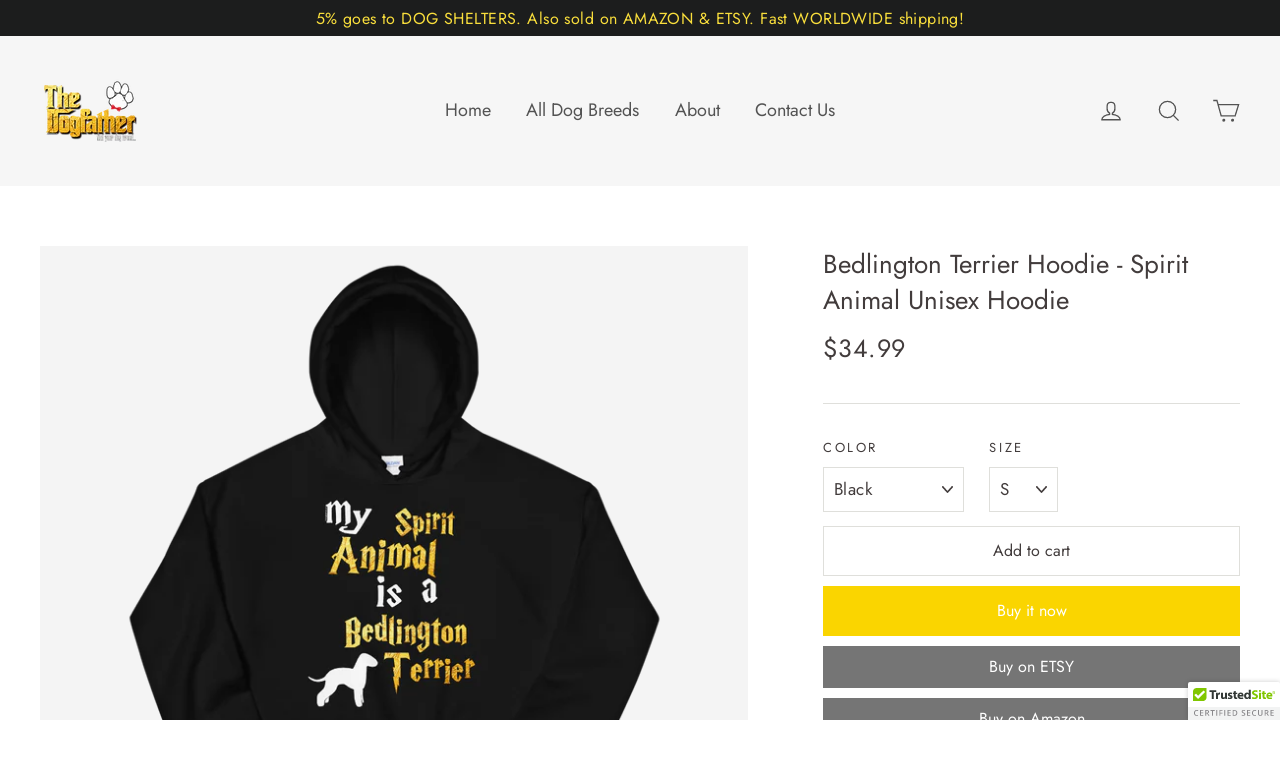

--- FILE ---
content_type: text/html; charset=utf-8
request_url: https://www.dogfathershop.com/products/bedlington-terrier-hoodie-spirit-animal-unisex-hoodie
body_size: 28754
content:
<!doctype html>
<html class="no-js" lang="en">
<head>
  <meta charset="utf-8">
  <meta http-equiv="X-UA-Compatible" content="IE=edge,chrome=1">
  <meta name="viewport" content="width=device-width,initial-scale=1">
  <meta name="theme-color" content="#fad500">
  <link rel="canonical" href="https://www.dogfathershop.com/products/bedlington-terrier-hoodie-spirit-animal-unisex-hoodie">
  <meta name="format-detection" content="telephone=no"><link rel="shortcut icon" href="//www.dogfathershop.com/cdn/shop/files/paw_-_Copy_-_Copy_-_Copy_32x32.png?v=1630241911" type="image/png" />
  <title>Bedlington Terrier Hoodie - Spirit Animal Unisex Hoodie
&ndash; Dogfather
</title><meta name="description" content="Looking for Bedlington Terrier gifts? Look no further - this My Spirit Animal is Bedlington Terrier hoodie is a smart gift for dog lovers. Many compliments awaiting. High quality Bedlington Terrier hoodie design is a must have for dog lovers. Order your Bedlington Terrier hoodie today. Everyone needs a cozy go-to hoodi"><meta property="og:site_name" content="Dogfather">
  <meta property="og:url" content="https://www.dogfathershop.com/products/bedlington-terrier-hoodie-spirit-animal-unisex-hoodie">
  <meta property="og:title" content="Bedlington Terrier Hoodie -  Spirit Animal Unisex Hoodie">
  <meta property="og:type" content="product">
  <meta property="og:description" content="Looking for Bedlington Terrier gifts? Look no further - this My Spirit Animal is Bedlington Terrier hoodie is a smart gift for dog lovers. Many compliments awaiting. High quality Bedlington Terrier hoodie design is a must have for dog lovers. Order your Bedlington Terrier hoodie today. Everyone needs a cozy go-to hoodi"><meta property="og:price:amount" content="34.99">
    <meta property="og:price:currency" content="USD"><meta property="og:image" content="http://www.dogfathershop.com/cdn/shop/products/mockup-c29b9671_1200x630.png?v=1583149588"><meta property="og:image" content="http://www.dogfathershop.com/cdn/shop/products/mockup-21590be0_1200x630.png?v=1583149591"><meta property="og:image" content="http://www.dogfathershop.com/cdn/shop/products/mockup-952a309f_1200x630.png?v=1583149594">
  <meta property="og:image:secure_url" content="https://www.dogfathershop.com/cdn/shop/products/mockup-c29b9671_1200x630.png?v=1583149588"><meta property="og:image:secure_url" content="https://www.dogfathershop.com/cdn/shop/products/mockup-21590be0_1200x630.png?v=1583149591"><meta property="og:image:secure_url" content="https://www.dogfathershop.com/cdn/shop/products/mockup-952a309f_1200x630.png?v=1583149594">
  <meta name="twitter:site" content="@">
  <meta name="twitter:card" content="summary_large_image">
  <meta name="twitter:title" content="Bedlington Terrier Hoodie -  Spirit Animal Unisex Hoodie">
  <meta name="twitter:description" content="Looking for Bedlington Terrier gifts? Look no further - this My Spirit Animal is Bedlington Terrier hoodie is a smart gift for dog lovers. Many compliments awaiting. High quality Bedlington Terrier hoodie design is a must have for dog lovers. Order your Bedlington Terrier hoodie today. Everyone needs a cozy go-to hoodi">


  <style data-shopify>
  @font-face {
  font-family: Jost;
  font-weight: 300;
  font-style: italic;
  src: url("//www.dogfathershop.com/cdn/fonts/jost/jost_i3.8d4e97d98751190bb5824cdb405ec5b0049a74c0.woff2") format("woff2"),
       url("//www.dogfathershop.com/cdn/fonts/jost/jost_i3.1b7a65a16099fd3de6fdf1255c696902ed952195.woff") format("woff");
}

  @font-face {
  font-family: Jost;
  font-weight: 400;
  font-style: normal;
  src: url("//www.dogfathershop.com/cdn/fonts/jost/jost_n4.d47a1b6347ce4a4c9f437608011273009d91f2b7.woff2") format("woff2"),
       url("//www.dogfathershop.com/cdn/fonts/jost/jost_n4.791c46290e672b3f85c3d1c651ef2efa3819eadd.woff") format("woff");
}


  @font-face {
  font-family: Jost;
  font-weight: 700;
  font-style: normal;
  src: url("//www.dogfathershop.com/cdn/fonts/jost/jost_n7.921dc18c13fa0b0c94c5e2517ffe06139c3615a3.woff2") format("woff2"),
       url("//www.dogfathershop.com/cdn/fonts/jost/jost_n7.cbfc16c98c1e195f46c536e775e4e959c5f2f22b.woff") format("woff");
}

  @font-face {
  font-family: Jost;
  font-weight: 400;
  font-style: italic;
  src: url("//www.dogfathershop.com/cdn/fonts/jost/jost_i4.b690098389649750ada222b9763d55796c5283a5.woff2") format("woff2"),
       url("//www.dogfathershop.com/cdn/fonts/jost/jost_i4.fd766415a47e50b9e391ae7ec04e2ae25e7e28b0.woff") format("woff");
}

  @font-face {
  font-family: Jost;
  font-weight: 700;
  font-style: italic;
  src: url("//www.dogfathershop.com/cdn/fonts/jost/jost_i7.d8201b854e41e19d7ed9b1a31fe4fe71deea6d3f.woff2") format("woff2"),
       url("//www.dogfathershop.com/cdn/fonts/jost/jost_i7.eae515c34e26b6c853efddc3fc0c552e0de63757.woff") format("woff");
}

</style>

  <link href="//www.dogfathershop.com/cdn/shop/t/19/assets/theme.scss.css?v=53303808673174279641759332459" rel="stylesheet" type="text/css" media="all" />

  <script>
    document.documentElement.className = document.documentElement.className.replace('no-js', 'js');

    window.theme = window.theme || {};
    theme.strings = {
      addToCart: "Add to cart",
      soldOut: "Sold Out",
      unavailable: "Unavailable",
      stockLabel: "[count] in stock",
      cartSavings: "You're saving [savings]",
      cartEmpty: "Your cart is currently empty.",
      cartTermsConfirmation: "You must agree with the terms and conditions of sales to check out"
    };
    theme.settings = {
      cartType: "drawer",
      moneyFormat: "${{amount}}",
      quickView: true,
      themeVersion: "3.5.4"
    };
  </script>

  <script>window.performance && window.performance.mark && window.performance.mark('shopify.content_for_header.start');</script><meta name="facebook-domain-verification" content="yrut32ob3cvz3417yu3v0cfqs3gqa2">
<meta name="google-site-verification" content="L01_RjmtLn9ewMrBXJJLqGWUJlwY58xlLmJASjKY7ig">
<meta name="google-site-verification" content="MlL0F92vYBf1WAMCH28eO0vYIvD2BDJCr8Cg8XbRO3w">
<meta name="google-site-verification" content="SXRAR3pbF79inP5lxwRmzezTfLK5uUcakBKM5owPXgM">
<meta name="google-site-verification" content="aBzJJzpOal6nQZ_qQbz1IhSkpYiB4-gWz3cEknrYIm8">
<meta id="shopify-digital-wallet" name="shopify-digital-wallet" content="/365592601/digital_wallets/dialog">
<meta name="shopify-checkout-api-token" content="d9f18d00798142dd36c802a474cfede0">
<meta id="in-context-paypal-metadata" data-shop-id="365592601" data-venmo-supported="false" data-environment="production" data-locale="en_US" data-paypal-v4="true" data-currency="USD">
<link rel="alternate" type="application/json+oembed" href="https://www.dogfathershop.com/products/bedlington-terrier-hoodie-spirit-animal-unisex-hoodie.oembed">
<script async="async" src="/checkouts/internal/preloads.js?locale=en-US"></script>
<script id="apple-pay-shop-capabilities" type="application/json">{"shopId":365592601,"countryCode":"LT","currencyCode":"USD","merchantCapabilities":["supports3DS"],"merchantId":"gid:\/\/shopify\/Shop\/365592601","merchantName":"Dogfather","requiredBillingContactFields":["postalAddress","email"],"requiredShippingContactFields":["postalAddress","email"],"shippingType":"shipping","supportedNetworks":["visa","masterCard","amex"],"total":{"type":"pending","label":"Dogfather","amount":"1.00"},"shopifyPaymentsEnabled":false,"supportsSubscriptions":false}</script>
<script id="shopify-features" type="application/json">{"accessToken":"d9f18d00798142dd36c802a474cfede0","betas":["rich-media-storefront-analytics"],"domain":"www.dogfathershop.com","predictiveSearch":true,"shopId":365592601,"locale":"en"}</script>
<script>var Shopify = Shopify || {};
Shopify.shop = "dogfather-us.myshopify.com";
Shopify.locale = "en";
Shopify.currency = {"active":"USD","rate":"1.0"};
Shopify.country = "US";
Shopify.theme = {"name":"1021_Gabriel_Copy of Motion","id":123720958019,"schema_name":"Motion","schema_version":"3.5.4","theme_store_id":847,"role":"main"};
Shopify.theme.handle = "null";
Shopify.theme.style = {"id":null,"handle":null};
Shopify.cdnHost = "www.dogfathershop.com/cdn";
Shopify.routes = Shopify.routes || {};
Shopify.routes.root = "/";</script>
<script type="module">!function(o){(o.Shopify=o.Shopify||{}).modules=!0}(window);</script>
<script>!function(o){function n(){var o=[];function n(){o.push(Array.prototype.slice.apply(arguments))}return n.q=o,n}var t=o.Shopify=o.Shopify||{};t.loadFeatures=n(),t.autoloadFeatures=n()}(window);</script>
<script id="shop-js-analytics" type="application/json">{"pageType":"product"}</script>
<script defer="defer" async type="module" src="//www.dogfathershop.com/cdn/shopifycloud/shop-js/modules/v2/client.init-shop-cart-sync_BN7fPSNr.en.esm.js"></script>
<script defer="defer" async type="module" src="//www.dogfathershop.com/cdn/shopifycloud/shop-js/modules/v2/chunk.common_Cbph3Kss.esm.js"></script>
<script defer="defer" async type="module" src="//www.dogfathershop.com/cdn/shopifycloud/shop-js/modules/v2/chunk.modal_DKumMAJ1.esm.js"></script>
<script type="module">
  await import("//www.dogfathershop.com/cdn/shopifycloud/shop-js/modules/v2/client.init-shop-cart-sync_BN7fPSNr.en.esm.js");
await import("//www.dogfathershop.com/cdn/shopifycloud/shop-js/modules/v2/chunk.common_Cbph3Kss.esm.js");
await import("//www.dogfathershop.com/cdn/shopifycloud/shop-js/modules/v2/chunk.modal_DKumMAJ1.esm.js");

  window.Shopify.SignInWithShop?.initShopCartSync?.({"fedCMEnabled":true,"windoidEnabled":true});

</script>
<script>(function() {
  var isLoaded = false;
  function asyncLoad() {
    if (isLoaded) return;
    isLoaded = true;
    var urls = ["\/\/www.powr.io\/powr.js?powr-token=dogfather-us.myshopify.com\u0026external-type=shopify\u0026shop=dogfather-us.myshopify.com","https:\/\/sliderapp.hulkapps.com\/assets\/js\/slider.js?shop=dogfather-us.myshopify.com","https:\/\/883d95281f02d796f8b6-7f0f44eb0f2ceeb9d4fffbe1419aae61.ssl.cf1.rackcdn.com\/teelaunch-scripts.js?shop=dogfather-us.myshopify.com\u0026shop=dogfather-us.myshopify.com","https:\/\/instafeed.nfcube.com\/cdn\/65306f312ac9c46897234c7eb6550e28.js?shop=dogfather-us.myshopify.com","https:\/\/api.omegatheme.com\/facebook-chat\/\/facebook-chat.js?v=1592489565\u0026shop=dogfather-us.myshopify.com","\/\/cdn.trustedsite.com\/js\/partner-shopify.js?shop=dogfather-us.myshopify.com","https:\/\/cdn.shopify.com\/s\/files\/1\/2233\/5399\/t\/1\/assets\/trust_hero_365592601.js?v=1666357471\u0026shop=dogfather-us.myshopify.com","https:\/\/chimpstatic.com\/mcjs-connected\/js\/users\/7c15bb229ee19a57a87d9efd9\/7b11b95c0cd894cae84351101.js?shop=dogfather-us.myshopify.com","\/\/cdn.shopify.com\/proxy\/b8d2ee2e727bc26345430ee531566e63cc4542c285747fd5295a43593b02e4ce\/static.cdn.printful.com\/static\/js\/external\/shopify-product-customizer.js?v=0.28\u0026shop=dogfather-us.myshopify.com\u0026sp-cache-control=cHVibGljLCBtYXgtYWdlPTkwMA"];
    for (var i = 0; i < urls.length; i++) {
      var s = document.createElement('script');
      s.type = 'text/javascript';
      s.async = true;
      s.src = urls[i];
      var x = document.getElementsByTagName('script')[0];
      x.parentNode.insertBefore(s, x);
    }
  };
  if(window.attachEvent) {
    window.attachEvent('onload', asyncLoad);
  } else {
    window.addEventListener('load', asyncLoad, false);
  }
})();</script>
<script id="__st">var __st={"a":365592601,"offset":7200,"reqid":"5ff14ad1-0d7c-4172-9ee6-af2b44d9e9d1-1770106258","pageurl":"www.dogfathershop.com\/products\/bedlington-terrier-hoodie-spirit-animal-unisex-hoodie","u":"346ba5afe499","p":"product","rtyp":"product","rid":4409348161603};</script>
<script>window.ShopifyPaypalV4VisibilityTracking = true;</script>
<script id="captcha-bootstrap">!function(){'use strict';const t='contact',e='account',n='new_comment',o=[[t,t],['blogs',n],['comments',n],[t,'customer']],c=[[e,'customer_login'],[e,'guest_login'],[e,'recover_customer_password'],[e,'create_customer']],r=t=>t.map((([t,e])=>`form[action*='/${t}']:not([data-nocaptcha='true']) input[name='form_type'][value='${e}']`)).join(','),a=t=>()=>t?[...document.querySelectorAll(t)].map((t=>t.form)):[];function s(){const t=[...o],e=r(t);return a(e)}const i='password',u='form_key',d=['recaptcha-v3-token','g-recaptcha-response','h-captcha-response',i],f=()=>{try{return window.sessionStorage}catch{return}},m='__shopify_v',_=t=>t.elements[u];function p(t,e,n=!1){try{const o=window.sessionStorage,c=JSON.parse(o.getItem(e)),{data:r}=function(t){const{data:e,action:n}=t;return t[m]||n?{data:e,action:n}:{data:t,action:n}}(c);for(const[e,n]of Object.entries(r))t.elements[e]&&(t.elements[e].value=n);n&&o.removeItem(e)}catch(o){console.error('form repopulation failed',{error:o})}}const l='form_type',E='cptcha';function T(t){t.dataset[E]=!0}const w=window,h=w.document,L='Shopify',v='ce_forms',y='captcha';let A=!1;((t,e)=>{const n=(g='f06e6c50-85a8-45c8-87d0-21a2b65856fe',I='https://cdn.shopify.com/shopifycloud/storefront-forms-hcaptcha/ce_storefront_forms_captcha_hcaptcha.v1.5.2.iife.js',D={infoText:'Protected by hCaptcha',privacyText:'Privacy',termsText:'Terms'},(t,e,n)=>{const o=w[L][v],c=o.bindForm;if(c)return c(t,g,e,D).then(n);var r;o.q.push([[t,g,e,D],n]),r=I,A||(h.body.append(Object.assign(h.createElement('script'),{id:'captcha-provider',async:!0,src:r})),A=!0)});var g,I,D;w[L]=w[L]||{},w[L][v]=w[L][v]||{},w[L][v].q=[],w[L][y]=w[L][y]||{},w[L][y].protect=function(t,e){n(t,void 0,e),T(t)},Object.freeze(w[L][y]),function(t,e,n,w,h,L){const[v,y,A,g]=function(t,e,n){const i=e?o:[],u=t?c:[],d=[...i,...u],f=r(d),m=r(i),_=r(d.filter((([t,e])=>n.includes(e))));return[a(f),a(m),a(_),s()]}(w,h,L),I=t=>{const e=t.target;return e instanceof HTMLFormElement?e:e&&e.form},D=t=>v().includes(t);t.addEventListener('submit',(t=>{const e=I(t);if(!e)return;const n=D(e)&&!e.dataset.hcaptchaBound&&!e.dataset.recaptchaBound,o=_(e),c=g().includes(e)&&(!o||!o.value);(n||c)&&t.preventDefault(),c&&!n&&(function(t){try{if(!f())return;!function(t){const e=f();if(!e)return;const n=_(t);if(!n)return;const o=n.value;o&&e.removeItem(o)}(t);const e=Array.from(Array(32),(()=>Math.random().toString(36)[2])).join('');!function(t,e){_(t)||t.append(Object.assign(document.createElement('input'),{type:'hidden',name:u})),t.elements[u].value=e}(t,e),function(t,e){const n=f();if(!n)return;const o=[...t.querySelectorAll(`input[type='${i}']`)].map((({name:t})=>t)),c=[...d,...o],r={};for(const[a,s]of new FormData(t).entries())c.includes(a)||(r[a]=s);n.setItem(e,JSON.stringify({[m]:1,action:t.action,data:r}))}(t,e)}catch(e){console.error('failed to persist form',e)}}(e),e.submit())}));const S=(t,e)=>{t&&!t.dataset[E]&&(n(t,e.some((e=>e===t))),T(t))};for(const o of['focusin','change'])t.addEventListener(o,(t=>{const e=I(t);D(e)&&S(e,y())}));const B=e.get('form_key'),M=e.get(l),P=B&&M;t.addEventListener('DOMContentLoaded',(()=>{const t=y();if(P)for(const e of t)e.elements[l].value===M&&p(e,B);[...new Set([...A(),...v().filter((t=>'true'===t.dataset.shopifyCaptcha))])].forEach((e=>S(e,t)))}))}(h,new URLSearchParams(w.location.search),n,t,e,['guest_login'])})(!0,!0)}();</script>
<script integrity="sha256-4kQ18oKyAcykRKYeNunJcIwy7WH5gtpwJnB7kiuLZ1E=" data-source-attribution="shopify.loadfeatures" defer="defer" src="//www.dogfathershop.com/cdn/shopifycloud/storefront/assets/storefront/load_feature-a0a9edcb.js" crossorigin="anonymous"></script>
<script data-source-attribution="shopify.dynamic_checkout.dynamic.init">var Shopify=Shopify||{};Shopify.PaymentButton=Shopify.PaymentButton||{isStorefrontPortableWallets:!0,init:function(){window.Shopify.PaymentButton.init=function(){};var t=document.createElement("script");t.src="https://www.dogfathershop.com/cdn/shopifycloud/portable-wallets/latest/portable-wallets.en.js",t.type="module",document.head.appendChild(t)}};
</script>
<script data-source-attribution="shopify.dynamic_checkout.buyer_consent">
  function portableWalletsHideBuyerConsent(e){var t=document.getElementById("shopify-buyer-consent"),n=document.getElementById("shopify-subscription-policy-button");t&&n&&(t.classList.add("hidden"),t.setAttribute("aria-hidden","true"),n.removeEventListener("click",e))}function portableWalletsShowBuyerConsent(e){var t=document.getElementById("shopify-buyer-consent"),n=document.getElementById("shopify-subscription-policy-button");t&&n&&(t.classList.remove("hidden"),t.removeAttribute("aria-hidden"),n.addEventListener("click",e))}window.Shopify?.PaymentButton&&(window.Shopify.PaymentButton.hideBuyerConsent=portableWalletsHideBuyerConsent,window.Shopify.PaymentButton.showBuyerConsent=portableWalletsShowBuyerConsent);
</script>
<script>
  function portableWalletsCleanup(e){e&&e.src&&console.error("Failed to load portable wallets script "+e.src);var t=document.querySelectorAll("shopify-accelerated-checkout .shopify-payment-button__skeleton, shopify-accelerated-checkout-cart .wallet-cart-button__skeleton"),e=document.getElementById("shopify-buyer-consent");for(let e=0;e<t.length;e++)t[e].remove();e&&e.remove()}function portableWalletsNotLoadedAsModule(e){e instanceof ErrorEvent&&"string"==typeof e.message&&e.message.includes("import.meta")&&"string"==typeof e.filename&&e.filename.includes("portable-wallets")&&(window.removeEventListener("error",portableWalletsNotLoadedAsModule),window.Shopify.PaymentButton.failedToLoad=e,"loading"===document.readyState?document.addEventListener("DOMContentLoaded",window.Shopify.PaymentButton.init):window.Shopify.PaymentButton.init())}window.addEventListener("error",portableWalletsNotLoadedAsModule);
</script>

<script type="module" src="https://www.dogfathershop.com/cdn/shopifycloud/portable-wallets/latest/portable-wallets.en.js" onError="portableWalletsCleanup(this)" crossorigin="anonymous"></script>
<script nomodule>
  document.addEventListener("DOMContentLoaded", portableWalletsCleanup);
</script>

<link id="shopify-accelerated-checkout-styles" rel="stylesheet" media="screen" href="https://www.dogfathershop.com/cdn/shopifycloud/portable-wallets/latest/accelerated-checkout-backwards-compat.css" crossorigin="anonymous">
<style id="shopify-accelerated-checkout-cart">
        #shopify-buyer-consent {
  margin-top: 1em;
  display: inline-block;
  width: 100%;
}

#shopify-buyer-consent.hidden {
  display: none;
}

#shopify-subscription-policy-button {
  background: none;
  border: none;
  padding: 0;
  text-decoration: underline;
  font-size: inherit;
  cursor: pointer;
}

#shopify-subscription-policy-button::before {
  box-shadow: none;
}

      </style>

<script>window.performance && window.performance.mark && window.performance.mark('shopify.content_for_header.end');</script>
  <!--[if lt IE 9]>
<script src="//cdnjs.cloudflare.com/ajax/libs/html5shiv/3.7.2/html5shiv.min.js" type="text/javascript"></script>
<![endif]-->
<!--[if (lte IE 9) ]><script src="//www.dogfathershop.com/cdn/shop/t/19/assets/match-media.min.js?v=159635276924582161481666356692" type="text/javascript"></script><![endif]-->


  
  <script src="//www.dogfathershop.com/cdn/shop/t/19/assets/vendor.js" defer="defer"></script>



  

  
  <script src="//www.dogfathershop.com/cdn/shop/t/19/assets/theme.js?v=53099698880703544431666356692" defer="defer"></script>


<!-- Global site tag (gtag.js) - Google Ads: 10812862646 -->
<script async src="https://www.googletagmanager.com/gtag/js?id=AW-10812862646"></script>
<script>
  window.dataLayer = window.dataLayer || [];
  function gtag(){dataLayer.push(arguments);}
  gtag('js', new Date());

  gtag('config', 'AW-10812862646');
</script>

        <link href="//www.dogfathershop.com/cdn/shop/t/19/assets/paymentfont.scss.css?v=176160922326525357501759332457" rel="stylesheet" type="text/css" media="all" />
      
<link href="https://monorail-edge.shopifysvc.com" rel="dns-prefetch">
<script>(function(){if ("sendBeacon" in navigator && "performance" in window) {try {var session_token_from_headers = performance.getEntriesByType('navigation')[0].serverTiming.find(x => x.name == '_s').description;} catch {var session_token_from_headers = undefined;}var session_cookie_matches = document.cookie.match(/_shopify_s=([^;]*)/);var session_token_from_cookie = session_cookie_matches && session_cookie_matches.length === 2 ? session_cookie_matches[1] : "";var session_token = session_token_from_headers || session_token_from_cookie || "";function handle_abandonment_event(e) {var entries = performance.getEntries().filter(function(entry) {return /monorail-edge.shopifysvc.com/.test(entry.name);});if (!window.abandonment_tracked && entries.length === 0) {window.abandonment_tracked = true;var currentMs = Date.now();var navigation_start = performance.timing.navigationStart;var payload = {shop_id: 365592601,url: window.location.href,navigation_start,duration: currentMs - navigation_start,session_token,page_type: "product"};window.navigator.sendBeacon("https://monorail-edge.shopifysvc.com/v1/produce", JSON.stringify({schema_id: "online_store_buyer_site_abandonment/1.1",payload: payload,metadata: {event_created_at_ms: currentMs,event_sent_at_ms: currentMs}}));}}window.addEventListener('pagehide', handle_abandonment_event);}}());</script>
<script id="web-pixels-manager-setup">(function e(e,d,r,n,o){if(void 0===o&&(o={}),!Boolean(null===(a=null===(i=window.Shopify)||void 0===i?void 0:i.analytics)||void 0===a?void 0:a.replayQueue)){var i,a;window.Shopify=window.Shopify||{};var t=window.Shopify;t.analytics=t.analytics||{};var s=t.analytics;s.replayQueue=[],s.publish=function(e,d,r){return s.replayQueue.push([e,d,r]),!0};try{self.performance.mark("wpm:start")}catch(e){}var l=function(){var e={modern:/Edge?\/(1{2}[4-9]|1[2-9]\d|[2-9]\d{2}|\d{4,})\.\d+(\.\d+|)|Firefox\/(1{2}[4-9]|1[2-9]\d|[2-9]\d{2}|\d{4,})\.\d+(\.\d+|)|Chrom(ium|e)\/(9{2}|\d{3,})\.\d+(\.\d+|)|(Maci|X1{2}).+ Version\/(15\.\d+|(1[6-9]|[2-9]\d|\d{3,})\.\d+)([,.]\d+|)( \(\w+\)|)( Mobile\/\w+|) Safari\/|Chrome.+OPR\/(9{2}|\d{3,})\.\d+\.\d+|(CPU[ +]OS|iPhone[ +]OS|CPU[ +]iPhone|CPU IPhone OS|CPU iPad OS)[ +]+(15[._]\d+|(1[6-9]|[2-9]\d|\d{3,})[._]\d+)([._]\d+|)|Android:?[ /-](13[3-9]|1[4-9]\d|[2-9]\d{2}|\d{4,})(\.\d+|)(\.\d+|)|Android.+Firefox\/(13[5-9]|1[4-9]\d|[2-9]\d{2}|\d{4,})\.\d+(\.\d+|)|Android.+Chrom(ium|e)\/(13[3-9]|1[4-9]\d|[2-9]\d{2}|\d{4,})\.\d+(\.\d+|)|SamsungBrowser\/([2-9]\d|\d{3,})\.\d+/,legacy:/Edge?\/(1[6-9]|[2-9]\d|\d{3,})\.\d+(\.\d+|)|Firefox\/(5[4-9]|[6-9]\d|\d{3,})\.\d+(\.\d+|)|Chrom(ium|e)\/(5[1-9]|[6-9]\d|\d{3,})\.\d+(\.\d+|)([\d.]+$|.*Safari\/(?![\d.]+ Edge\/[\d.]+$))|(Maci|X1{2}).+ Version\/(10\.\d+|(1[1-9]|[2-9]\d|\d{3,})\.\d+)([,.]\d+|)( \(\w+\)|)( Mobile\/\w+|) Safari\/|Chrome.+OPR\/(3[89]|[4-9]\d|\d{3,})\.\d+\.\d+|(CPU[ +]OS|iPhone[ +]OS|CPU[ +]iPhone|CPU IPhone OS|CPU iPad OS)[ +]+(10[._]\d+|(1[1-9]|[2-9]\d|\d{3,})[._]\d+)([._]\d+|)|Android:?[ /-](13[3-9]|1[4-9]\d|[2-9]\d{2}|\d{4,})(\.\d+|)(\.\d+|)|Mobile Safari.+OPR\/([89]\d|\d{3,})\.\d+\.\d+|Android.+Firefox\/(13[5-9]|1[4-9]\d|[2-9]\d{2}|\d{4,})\.\d+(\.\d+|)|Android.+Chrom(ium|e)\/(13[3-9]|1[4-9]\d|[2-9]\d{2}|\d{4,})\.\d+(\.\d+|)|Android.+(UC? ?Browser|UCWEB|U3)[ /]?(15\.([5-9]|\d{2,})|(1[6-9]|[2-9]\d|\d{3,})\.\d+)\.\d+|SamsungBrowser\/(5\.\d+|([6-9]|\d{2,})\.\d+)|Android.+MQ{2}Browser\/(14(\.(9|\d{2,})|)|(1[5-9]|[2-9]\d|\d{3,})(\.\d+|))(\.\d+|)|K[Aa][Ii]OS\/(3\.\d+|([4-9]|\d{2,})\.\d+)(\.\d+|)/},d=e.modern,r=e.legacy,n=navigator.userAgent;return n.match(d)?"modern":n.match(r)?"legacy":"unknown"}(),u="modern"===l?"modern":"legacy",c=(null!=n?n:{modern:"",legacy:""})[u],f=function(e){return[e.baseUrl,"/wpm","/b",e.hashVersion,"modern"===e.buildTarget?"m":"l",".js"].join("")}({baseUrl:d,hashVersion:r,buildTarget:u}),m=function(e){var d=e.version,r=e.bundleTarget,n=e.surface,o=e.pageUrl,i=e.monorailEndpoint;return{emit:function(e){var a=e.status,t=e.errorMsg,s=(new Date).getTime(),l=JSON.stringify({metadata:{event_sent_at_ms:s},events:[{schema_id:"web_pixels_manager_load/3.1",payload:{version:d,bundle_target:r,page_url:o,status:a,surface:n,error_msg:t},metadata:{event_created_at_ms:s}}]});if(!i)return console&&console.warn&&console.warn("[Web Pixels Manager] No Monorail endpoint provided, skipping logging."),!1;try{return self.navigator.sendBeacon.bind(self.navigator)(i,l)}catch(e){}var u=new XMLHttpRequest;try{return u.open("POST",i,!0),u.setRequestHeader("Content-Type","text/plain"),u.send(l),!0}catch(e){return console&&console.warn&&console.warn("[Web Pixels Manager] Got an unhandled error while logging to Monorail."),!1}}}}({version:r,bundleTarget:l,surface:e.surface,pageUrl:self.location.href,monorailEndpoint:e.monorailEndpoint});try{o.browserTarget=l,function(e){var d=e.src,r=e.async,n=void 0===r||r,o=e.onload,i=e.onerror,a=e.sri,t=e.scriptDataAttributes,s=void 0===t?{}:t,l=document.createElement("script"),u=document.querySelector("head"),c=document.querySelector("body");if(l.async=n,l.src=d,a&&(l.integrity=a,l.crossOrigin="anonymous"),s)for(var f in s)if(Object.prototype.hasOwnProperty.call(s,f))try{l.dataset[f]=s[f]}catch(e){}if(o&&l.addEventListener("load",o),i&&l.addEventListener("error",i),u)u.appendChild(l);else{if(!c)throw new Error("Did not find a head or body element to append the script");c.appendChild(l)}}({src:f,async:!0,onload:function(){if(!function(){var e,d;return Boolean(null===(d=null===(e=window.Shopify)||void 0===e?void 0:e.analytics)||void 0===d?void 0:d.initialized)}()){var d=window.webPixelsManager.init(e)||void 0;if(d){var r=window.Shopify.analytics;r.replayQueue.forEach((function(e){var r=e[0],n=e[1],o=e[2];d.publishCustomEvent(r,n,o)})),r.replayQueue=[],r.publish=d.publishCustomEvent,r.visitor=d.visitor,r.initialized=!0}}},onerror:function(){return m.emit({status:"failed",errorMsg:"".concat(f," has failed to load")})},sri:function(e){var d=/^sha384-[A-Za-z0-9+/=]+$/;return"string"==typeof e&&d.test(e)}(c)?c:"",scriptDataAttributes:o}),m.emit({status:"loading"})}catch(e){m.emit({status:"failed",errorMsg:(null==e?void 0:e.message)||"Unknown error"})}}})({shopId: 365592601,storefrontBaseUrl: "https://www.dogfathershop.com",extensionsBaseUrl: "https://extensions.shopifycdn.com/cdn/shopifycloud/web-pixels-manager",monorailEndpoint: "https://monorail-edge.shopifysvc.com/unstable/produce_batch",surface: "storefront-renderer",enabledBetaFlags: ["2dca8a86"],webPixelsConfigList: [{"id":"2303361351","configuration":"{\"storeIdentity\":\"dogfather-us.myshopify.com\",\"baseURL\":\"https:\\\/\\\/api.printful.com\\\/shopify-pixels\"}","eventPayloadVersion":"v1","runtimeContext":"STRICT","scriptVersion":"74f275712857ab41bea9d998dcb2f9da","type":"APP","apiClientId":156624,"privacyPurposes":["ANALYTICS","MARKETING","SALE_OF_DATA"],"dataSharingAdjustments":{"protectedCustomerApprovalScopes":["read_customer_address","read_customer_email","read_customer_name","read_customer_personal_data","read_customer_phone"]}},{"id":"1066959175","configuration":"{\"config\":\"{\\\"pixel_id\\\":\\\"GT-KDDHZW2\\\",\\\"target_country\\\":\\\"US\\\",\\\"gtag_events\\\":[{\\\"type\\\":\\\"purchase\\\",\\\"action_label\\\":\\\"MC-BXWNC7E3S2\\\"},{\\\"type\\\":\\\"page_view\\\",\\\"action_label\\\":\\\"MC-BXWNC7E3S2\\\"},{\\\"type\\\":\\\"view_item\\\",\\\"action_label\\\":\\\"MC-BXWNC7E3S2\\\"}],\\\"enable_monitoring_mode\\\":false}\"}","eventPayloadVersion":"v1","runtimeContext":"OPEN","scriptVersion":"b2a88bafab3e21179ed38636efcd8a93","type":"APP","apiClientId":1780363,"privacyPurposes":[],"dataSharingAdjustments":{"protectedCustomerApprovalScopes":["read_customer_address","read_customer_email","read_customer_name","read_customer_personal_data","read_customer_phone"]}},{"id":"273776967","configuration":"{\"pixel_id\":\"803946294143145\",\"pixel_type\":\"facebook_pixel\",\"metaapp_system_user_token\":\"-\"}","eventPayloadVersion":"v1","runtimeContext":"OPEN","scriptVersion":"ca16bc87fe92b6042fbaa3acc2fbdaa6","type":"APP","apiClientId":2329312,"privacyPurposes":["ANALYTICS","MARKETING","SALE_OF_DATA"],"dataSharingAdjustments":{"protectedCustomerApprovalScopes":["read_customer_address","read_customer_email","read_customer_name","read_customer_personal_data","read_customer_phone"]}},{"id":"184320327","eventPayloadVersion":"v1","runtimeContext":"LAX","scriptVersion":"1","type":"CUSTOM","privacyPurposes":["ANALYTICS"],"name":"Google Analytics tag (migrated)"},{"id":"shopify-app-pixel","configuration":"{}","eventPayloadVersion":"v1","runtimeContext":"STRICT","scriptVersion":"0450","apiClientId":"shopify-pixel","type":"APP","privacyPurposes":["ANALYTICS","MARKETING"]},{"id":"shopify-custom-pixel","eventPayloadVersion":"v1","runtimeContext":"LAX","scriptVersion":"0450","apiClientId":"shopify-pixel","type":"CUSTOM","privacyPurposes":["ANALYTICS","MARKETING"]}],isMerchantRequest: false,initData: {"shop":{"name":"Dogfather","paymentSettings":{"currencyCode":"USD"},"myshopifyDomain":"dogfather-us.myshopify.com","countryCode":"LT","storefrontUrl":"https:\/\/www.dogfathershop.com"},"customer":null,"cart":null,"checkout":null,"productVariants":[{"price":{"amount":34.99,"currencyCode":"USD"},"product":{"title":"Bedlington Terrier Hoodie -  Spirit Animal Unisex Hoodie","vendor":"Dogfather","id":"4409348161603","untranslatedTitle":"Bedlington Terrier Hoodie -  Spirit Animal Unisex Hoodie","url":"\/products\/bedlington-terrier-hoodie-spirit-animal-unisex-hoodie","type":""},"id":"31443139362883","image":{"src":"\/\/www.dogfathershop.com\/cdn\/shop\/products\/mockup-c29b9671.png?v=1583149588"},"sku":"7709177_5530","title":"Black \/ S","untranslatedTitle":"Black \/ S"},{"price":{"amount":34.99,"currencyCode":"USD"},"product":{"title":"Bedlington Terrier Hoodie -  Spirit Animal Unisex Hoodie","vendor":"Dogfather","id":"4409348161603","untranslatedTitle":"Bedlington Terrier Hoodie -  Spirit Animal Unisex Hoodie","url":"\/products\/bedlington-terrier-hoodie-spirit-animal-unisex-hoodie","type":""},"id":"31443139395651","image":{"src":"\/\/www.dogfathershop.com\/cdn\/shop\/products\/mockup-c29b9671.png?v=1583149588"},"sku":"7709177_5531","title":"Black \/ M","untranslatedTitle":"Black \/ M"},{"price":{"amount":34.99,"currencyCode":"USD"},"product":{"title":"Bedlington Terrier Hoodie -  Spirit Animal Unisex Hoodie","vendor":"Dogfather","id":"4409348161603","untranslatedTitle":"Bedlington Terrier Hoodie -  Spirit Animal Unisex Hoodie","url":"\/products\/bedlington-terrier-hoodie-spirit-animal-unisex-hoodie","type":""},"id":"31443139428419","image":{"src":"\/\/www.dogfathershop.com\/cdn\/shop\/products\/mockup-c29b9671.png?v=1583149588"},"sku":"7709177_5532","title":"Black \/ L","untranslatedTitle":"Black \/ L"},{"price":{"amount":34.99,"currencyCode":"USD"},"product":{"title":"Bedlington Terrier Hoodie -  Spirit Animal Unisex Hoodie","vendor":"Dogfather","id":"4409348161603","untranslatedTitle":"Bedlington Terrier Hoodie -  Spirit Animal Unisex Hoodie","url":"\/products\/bedlington-terrier-hoodie-spirit-animal-unisex-hoodie","type":""},"id":"31443139461187","image":{"src":"\/\/www.dogfathershop.com\/cdn\/shop\/products\/mockup-c29b9671.png?v=1583149588"},"sku":"7709177_5533","title":"Black \/ XL","untranslatedTitle":"Black \/ XL"},{"price":{"amount":36.99,"currencyCode":"USD"},"product":{"title":"Bedlington Terrier Hoodie -  Spirit Animal Unisex Hoodie","vendor":"Dogfather","id":"4409348161603","untranslatedTitle":"Bedlington Terrier Hoodie -  Spirit Animal Unisex Hoodie","url":"\/products\/bedlington-terrier-hoodie-spirit-animal-unisex-hoodie","type":""},"id":"31443139493955","image":{"src":"\/\/www.dogfathershop.com\/cdn\/shop\/products\/mockup-c29b9671.png?v=1583149588"},"sku":"7709177_5534","title":"Black \/ 2XL","untranslatedTitle":"Black \/ 2XL"},{"price":{"amount":38.99,"currencyCode":"USD"},"product":{"title":"Bedlington Terrier Hoodie -  Spirit Animal Unisex Hoodie","vendor":"Dogfather","id":"4409348161603","untranslatedTitle":"Bedlington Terrier Hoodie -  Spirit Animal Unisex Hoodie","url":"\/products\/bedlington-terrier-hoodie-spirit-animal-unisex-hoodie","type":""},"id":"31443139526723","image":{"src":"\/\/www.dogfathershop.com\/cdn\/shop\/products\/mockup-c29b9671.png?v=1583149588"},"sku":"7709177_5535","title":"Black \/ 3XL","untranslatedTitle":"Black \/ 3XL"},{"price":{"amount":40.99,"currencyCode":"USD"},"product":{"title":"Bedlington Terrier Hoodie -  Spirit Animal Unisex Hoodie","vendor":"Dogfather","id":"4409348161603","untranslatedTitle":"Bedlington Terrier Hoodie -  Spirit Animal Unisex Hoodie","url":"\/products\/bedlington-terrier-hoodie-spirit-animal-unisex-hoodie","type":""},"id":"31443139559491","image":{"src":"\/\/www.dogfathershop.com\/cdn\/shop\/products\/mockup-c29b9671.png?v=1583149588"},"sku":"7709177_5536","title":"Black \/ 4XL","untranslatedTitle":"Black \/ 4XL"},{"price":{"amount":42.99,"currencyCode":"USD"},"product":{"title":"Bedlington Terrier Hoodie -  Spirit Animal Unisex Hoodie","vendor":"Dogfather","id":"4409348161603","untranslatedTitle":"Bedlington Terrier Hoodie -  Spirit Animal Unisex Hoodie","url":"\/products\/bedlington-terrier-hoodie-spirit-animal-unisex-hoodie","type":""},"id":"31443139592259","image":{"src":"\/\/www.dogfathershop.com\/cdn\/shop\/products\/mockup-c29b9671.png?v=1583149588"},"sku":"7709177_5537","title":"Black \/ 5XL","untranslatedTitle":"Black \/ 5XL"},{"price":{"amount":34.99,"currencyCode":"USD"},"product":{"title":"Bedlington Terrier Hoodie -  Spirit Animal Unisex Hoodie","vendor":"Dogfather","id":"4409348161603","untranslatedTitle":"Bedlington Terrier Hoodie -  Spirit Animal Unisex Hoodie","url":"\/products\/bedlington-terrier-hoodie-spirit-animal-unisex-hoodie","type":""},"id":"31443139625027","image":{"src":"\/\/www.dogfathershop.com\/cdn\/shop\/products\/mockup-21590be0.png?v=1583149591"},"sku":"7709177_10806","title":"Dark Heather \/ S","untranslatedTitle":"Dark Heather \/ S"},{"price":{"amount":34.99,"currencyCode":"USD"},"product":{"title":"Bedlington Terrier Hoodie -  Spirit Animal Unisex Hoodie","vendor":"Dogfather","id":"4409348161603","untranslatedTitle":"Bedlington Terrier Hoodie -  Spirit Animal Unisex Hoodie","url":"\/products\/bedlington-terrier-hoodie-spirit-animal-unisex-hoodie","type":""},"id":"31443139657795","image":{"src":"\/\/www.dogfathershop.com\/cdn\/shop\/products\/mockup-21590be0.png?v=1583149591"},"sku":"7709177_10807","title":"Dark Heather \/ M","untranslatedTitle":"Dark Heather \/ M"},{"price":{"amount":34.99,"currencyCode":"USD"},"product":{"title":"Bedlington Terrier Hoodie -  Spirit Animal Unisex Hoodie","vendor":"Dogfather","id":"4409348161603","untranslatedTitle":"Bedlington Terrier Hoodie -  Spirit Animal Unisex Hoodie","url":"\/products\/bedlington-terrier-hoodie-spirit-animal-unisex-hoodie","type":""},"id":"31443139690563","image":{"src":"\/\/www.dogfathershop.com\/cdn\/shop\/products\/mockup-21590be0.png?v=1583149591"},"sku":"7709177_10808","title":"Dark Heather \/ L","untranslatedTitle":"Dark Heather \/ L"},{"price":{"amount":34.99,"currencyCode":"USD"},"product":{"title":"Bedlington Terrier Hoodie -  Spirit Animal Unisex Hoodie","vendor":"Dogfather","id":"4409348161603","untranslatedTitle":"Bedlington Terrier Hoodie -  Spirit Animal Unisex Hoodie","url":"\/products\/bedlington-terrier-hoodie-spirit-animal-unisex-hoodie","type":""},"id":"31443139723331","image":{"src":"\/\/www.dogfathershop.com\/cdn\/shop\/products\/mockup-21590be0.png?v=1583149591"},"sku":"7709177_10809","title":"Dark Heather \/ XL","untranslatedTitle":"Dark Heather \/ XL"},{"price":{"amount":36.99,"currencyCode":"USD"},"product":{"title":"Bedlington Terrier Hoodie -  Spirit Animal Unisex Hoodie","vendor":"Dogfather","id":"4409348161603","untranslatedTitle":"Bedlington Terrier Hoodie -  Spirit Animal Unisex Hoodie","url":"\/products\/bedlington-terrier-hoodie-spirit-animal-unisex-hoodie","type":""},"id":"31443139756099","image":{"src":"\/\/www.dogfathershop.com\/cdn\/shop\/products\/mockup-21590be0.png?v=1583149591"},"sku":"7709177_10810","title":"Dark Heather \/ 2XL","untranslatedTitle":"Dark Heather \/ 2XL"},{"price":{"amount":38.99,"currencyCode":"USD"},"product":{"title":"Bedlington Terrier Hoodie -  Spirit Animal Unisex Hoodie","vendor":"Dogfather","id":"4409348161603","untranslatedTitle":"Bedlington Terrier Hoodie -  Spirit Animal Unisex Hoodie","url":"\/products\/bedlington-terrier-hoodie-spirit-animal-unisex-hoodie","type":""},"id":"31443139788867","image":{"src":"\/\/www.dogfathershop.com\/cdn\/shop\/products\/mockup-21590be0.png?v=1583149591"},"sku":"7709177_10811","title":"Dark Heather \/ 3XL","untranslatedTitle":"Dark Heather \/ 3XL"},{"price":{"amount":40.99,"currencyCode":"USD"},"product":{"title":"Bedlington Terrier Hoodie -  Spirit Animal Unisex Hoodie","vendor":"Dogfather","id":"4409348161603","untranslatedTitle":"Bedlington Terrier Hoodie -  Spirit Animal Unisex Hoodie","url":"\/products\/bedlington-terrier-hoodie-spirit-animal-unisex-hoodie","type":""},"id":"31443139821635","image":{"src":"\/\/www.dogfathershop.com\/cdn\/shop\/products\/mockup-21590be0.png?v=1583149591"},"sku":"7709177_10812","title":"Dark Heather \/ 4XL","untranslatedTitle":"Dark Heather \/ 4XL"},{"price":{"amount":42.99,"currencyCode":"USD"},"product":{"title":"Bedlington Terrier Hoodie -  Spirit Animal Unisex Hoodie","vendor":"Dogfather","id":"4409348161603","untranslatedTitle":"Bedlington Terrier Hoodie -  Spirit Animal Unisex Hoodie","url":"\/products\/bedlington-terrier-hoodie-spirit-animal-unisex-hoodie","type":""},"id":"31443139854403","image":{"src":"\/\/www.dogfathershop.com\/cdn\/shop\/products\/mockup-21590be0.png?v=1583149591"},"sku":"7709177_10813","title":"Dark Heather \/ 5XL","untranslatedTitle":"Dark Heather \/ 5XL"},{"price":{"amount":34.99,"currencyCode":"USD"},"product":{"title":"Bedlington Terrier Hoodie -  Spirit Animal Unisex Hoodie","vendor":"Dogfather","id":"4409348161603","untranslatedTitle":"Bedlington Terrier Hoodie -  Spirit Animal Unisex Hoodie","url":"\/products\/bedlington-terrier-hoodie-spirit-animal-unisex-hoodie","type":""},"id":"31443139887171","image":{"src":"\/\/www.dogfathershop.com\/cdn\/shop\/products\/mockup-952a309f.png?v=1583149594"},"sku":"7709177_5594","title":"Navy \/ S","untranslatedTitle":"Navy \/ S"},{"price":{"amount":34.99,"currencyCode":"USD"},"product":{"title":"Bedlington Terrier Hoodie -  Spirit Animal Unisex Hoodie","vendor":"Dogfather","id":"4409348161603","untranslatedTitle":"Bedlington Terrier Hoodie -  Spirit Animal Unisex Hoodie","url":"\/products\/bedlington-terrier-hoodie-spirit-animal-unisex-hoodie","type":""},"id":"31443139919939","image":{"src":"\/\/www.dogfathershop.com\/cdn\/shop\/products\/mockup-952a309f.png?v=1583149594"},"sku":"7709177_5595","title":"Navy \/ M","untranslatedTitle":"Navy \/ M"},{"price":{"amount":34.99,"currencyCode":"USD"},"product":{"title":"Bedlington Terrier Hoodie -  Spirit Animal Unisex Hoodie","vendor":"Dogfather","id":"4409348161603","untranslatedTitle":"Bedlington Terrier Hoodie -  Spirit Animal Unisex Hoodie","url":"\/products\/bedlington-terrier-hoodie-spirit-animal-unisex-hoodie","type":""},"id":"31443139952707","image":{"src":"\/\/www.dogfathershop.com\/cdn\/shop\/products\/mockup-952a309f.png?v=1583149594"},"sku":"7709177_5596","title":"Navy \/ L","untranslatedTitle":"Navy \/ L"},{"price":{"amount":34.99,"currencyCode":"USD"},"product":{"title":"Bedlington Terrier Hoodie -  Spirit Animal Unisex Hoodie","vendor":"Dogfather","id":"4409348161603","untranslatedTitle":"Bedlington Terrier Hoodie -  Spirit Animal Unisex Hoodie","url":"\/products\/bedlington-terrier-hoodie-spirit-animal-unisex-hoodie","type":""},"id":"31443139985475","image":{"src":"\/\/www.dogfathershop.com\/cdn\/shop\/products\/mockup-952a309f.png?v=1583149594"},"sku":"7709177_5597","title":"Navy \/ XL","untranslatedTitle":"Navy \/ XL"},{"price":{"amount":36.99,"currencyCode":"USD"},"product":{"title":"Bedlington Terrier Hoodie -  Spirit Animal Unisex Hoodie","vendor":"Dogfather","id":"4409348161603","untranslatedTitle":"Bedlington Terrier Hoodie -  Spirit Animal Unisex Hoodie","url":"\/products\/bedlington-terrier-hoodie-spirit-animal-unisex-hoodie","type":""},"id":"31443140018243","image":{"src":"\/\/www.dogfathershop.com\/cdn\/shop\/products\/mockup-952a309f.png?v=1583149594"},"sku":"7709177_5598","title":"Navy \/ 2XL","untranslatedTitle":"Navy \/ 2XL"},{"price":{"amount":38.99,"currencyCode":"USD"},"product":{"title":"Bedlington Terrier Hoodie -  Spirit Animal Unisex Hoodie","vendor":"Dogfather","id":"4409348161603","untranslatedTitle":"Bedlington Terrier Hoodie -  Spirit Animal Unisex Hoodie","url":"\/products\/bedlington-terrier-hoodie-spirit-animal-unisex-hoodie","type":""},"id":"31443140051011","image":{"src":"\/\/www.dogfathershop.com\/cdn\/shop\/products\/mockup-952a309f.png?v=1583149594"},"sku":"7709177_5599","title":"Navy \/ 3XL","untranslatedTitle":"Navy \/ 3XL"},{"price":{"amount":40.99,"currencyCode":"USD"},"product":{"title":"Bedlington Terrier Hoodie -  Spirit Animal Unisex Hoodie","vendor":"Dogfather","id":"4409348161603","untranslatedTitle":"Bedlington Terrier Hoodie -  Spirit Animal Unisex Hoodie","url":"\/products\/bedlington-terrier-hoodie-spirit-animal-unisex-hoodie","type":""},"id":"31443140083779","image":{"src":"\/\/www.dogfathershop.com\/cdn\/shop\/products\/mockup-952a309f.png?v=1583149594"},"sku":"7709177_5600","title":"Navy \/ 4XL","untranslatedTitle":"Navy \/ 4XL"},{"price":{"amount":42.99,"currencyCode":"USD"},"product":{"title":"Bedlington Terrier Hoodie -  Spirit Animal Unisex Hoodie","vendor":"Dogfather","id":"4409348161603","untranslatedTitle":"Bedlington Terrier Hoodie -  Spirit Animal Unisex Hoodie","url":"\/products\/bedlington-terrier-hoodie-spirit-animal-unisex-hoodie","type":""},"id":"31443140116547","image":{"src":"\/\/www.dogfathershop.com\/cdn\/shop\/products\/mockup-952a309f.png?v=1583149594"},"sku":"7709177_5601","title":"Navy \/ 5XL","untranslatedTitle":"Navy \/ 5XL"},{"price":{"amount":34.99,"currencyCode":"USD"},"product":{"title":"Bedlington Terrier Hoodie -  Spirit Animal Unisex Hoodie","vendor":"Dogfather","id":"4409348161603","untranslatedTitle":"Bedlington Terrier Hoodie -  Spirit Animal Unisex Hoodie","url":"\/products\/bedlington-terrier-hoodie-spirit-animal-unisex-hoodie","type":""},"id":"31443140149315","image":{"src":"\/\/www.dogfathershop.com\/cdn\/shop\/products\/mockup-a6e786f4.png?v=1583149597"},"sku":"7709177_5538","title":"Red \/ S","untranslatedTitle":"Red \/ S"},{"price":{"amount":34.99,"currencyCode":"USD"},"product":{"title":"Bedlington Terrier Hoodie -  Spirit Animal Unisex Hoodie","vendor":"Dogfather","id":"4409348161603","untranslatedTitle":"Bedlington Terrier Hoodie -  Spirit Animal Unisex Hoodie","url":"\/products\/bedlington-terrier-hoodie-spirit-animal-unisex-hoodie","type":""},"id":"31443140182083","image":{"src":"\/\/www.dogfathershop.com\/cdn\/shop\/products\/mockup-a6e786f4.png?v=1583149597"},"sku":"7709177_5539","title":"Red \/ M","untranslatedTitle":"Red \/ M"},{"price":{"amount":34.99,"currencyCode":"USD"},"product":{"title":"Bedlington Terrier Hoodie -  Spirit Animal Unisex Hoodie","vendor":"Dogfather","id":"4409348161603","untranslatedTitle":"Bedlington Terrier Hoodie -  Spirit Animal Unisex Hoodie","url":"\/products\/bedlington-terrier-hoodie-spirit-animal-unisex-hoodie","type":""},"id":"31443140214851","image":{"src":"\/\/www.dogfathershop.com\/cdn\/shop\/products\/mockup-a6e786f4.png?v=1583149597"},"sku":"7709177_5540","title":"Red \/ L","untranslatedTitle":"Red \/ L"},{"price":{"amount":34.99,"currencyCode":"USD"},"product":{"title":"Bedlington Terrier Hoodie -  Spirit Animal Unisex Hoodie","vendor":"Dogfather","id":"4409348161603","untranslatedTitle":"Bedlington Terrier Hoodie -  Spirit Animal Unisex Hoodie","url":"\/products\/bedlington-terrier-hoodie-spirit-animal-unisex-hoodie","type":""},"id":"31443140247619","image":{"src":"\/\/www.dogfathershop.com\/cdn\/shop\/products\/mockup-a6e786f4.png?v=1583149597"},"sku":"7709177_5541","title":"Red \/ XL","untranslatedTitle":"Red \/ XL"},{"price":{"amount":36.99,"currencyCode":"USD"},"product":{"title":"Bedlington Terrier Hoodie -  Spirit Animal Unisex Hoodie","vendor":"Dogfather","id":"4409348161603","untranslatedTitle":"Bedlington Terrier Hoodie -  Spirit Animal Unisex Hoodie","url":"\/products\/bedlington-terrier-hoodie-spirit-animal-unisex-hoodie","type":""},"id":"31443140280387","image":{"src":"\/\/www.dogfathershop.com\/cdn\/shop\/products\/mockup-a6e786f4.png?v=1583149597"},"sku":"7709177_5542","title":"Red \/ 2XL","untranslatedTitle":"Red \/ 2XL"},{"price":{"amount":38.99,"currencyCode":"USD"},"product":{"title":"Bedlington Terrier Hoodie -  Spirit Animal Unisex Hoodie","vendor":"Dogfather","id":"4409348161603","untranslatedTitle":"Bedlington Terrier Hoodie -  Spirit Animal Unisex Hoodie","url":"\/products\/bedlington-terrier-hoodie-spirit-animal-unisex-hoodie","type":""},"id":"31443140313155","image":{"src":"\/\/www.dogfathershop.com\/cdn\/shop\/products\/mockup-a6e786f4.png?v=1583149597"},"sku":"7709177_5543","title":"Red \/ 3XL","untranslatedTitle":"Red \/ 3XL"},{"price":{"amount":40.99,"currencyCode":"USD"},"product":{"title":"Bedlington Terrier Hoodie -  Spirit Animal Unisex Hoodie","vendor":"Dogfather","id":"4409348161603","untranslatedTitle":"Bedlington Terrier Hoodie -  Spirit Animal Unisex Hoodie","url":"\/products\/bedlington-terrier-hoodie-spirit-animal-unisex-hoodie","type":""},"id":"31443140345923","image":{"src":"\/\/www.dogfathershop.com\/cdn\/shop\/products\/mockup-a6e786f4.png?v=1583149597"},"sku":"7709177_5544","title":"Red \/ 4XL","untranslatedTitle":"Red \/ 4XL"},{"price":{"amount":42.99,"currencyCode":"USD"},"product":{"title":"Bedlington Terrier Hoodie -  Spirit Animal Unisex Hoodie","vendor":"Dogfather","id":"4409348161603","untranslatedTitle":"Bedlington Terrier Hoodie -  Spirit Animal Unisex Hoodie","url":"\/products\/bedlington-terrier-hoodie-spirit-animal-unisex-hoodie","type":""},"id":"31443140378691","image":{"src":"\/\/www.dogfathershop.com\/cdn\/shop\/products\/mockup-a6e786f4.png?v=1583149597"},"sku":"7709177_5545","title":"Red \/ 5XL","untranslatedTitle":"Red \/ 5XL"}],"purchasingCompany":null},},"https://www.dogfathershop.com/cdn","3918e4e0wbf3ac3cepc5707306mb02b36c6",{"modern":"","legacy":""},{"shopId":"365592601","storefrontBaseUrl":"https:\/\/www.dogfathershop.com","extensionBaseUrl":"https:\/\/extensions.shopifycdn.com\/cdn\/shopifycloud\/web-pixels-manager","surface":"storefront-renderer","enabledBetaFlags":"[\"2dca8a86\"]","isMerchantRequest":"false","hashVersion":"3918e4e0wbf3ac3cepc5707306mb02b36c6","publish":"custom","events":"[[\"page_viewed\",{}],[\"product_viewed\",{\"productVariant\":{\"price\":{\"amount\":34.99,\"currencyCode\":\"USD\"},\"product\":{\"title\":\"Bedlington Terrier Hoodie -  Spirit Animal Unisex Hoodie\",\"vendor\":\"Dogfather\",\"id\":\"4409348161603\",\"untranslatedTitle\":\"Bedlington Terrier Hoodie -  Spirit Animal Unisex Hoodie\",\"url\":\"\/products\/bedlington-terrier-hoodie-spirit-animal-unisex-hoodie\",\"type\":\"\"},\"id\":\"31443139362883\",\"image\":{\"src\":\"\/\/www.dogfathershop.com\/cdn\/shop\/products\/mockup-c29b9671.png?v=1583149588\"},\"sku\":\"7709177_5530\",\"title\":\"Black \/ S\",\"untranslatedTitle\":\"Black \/ S\"}}]]"});</script><script>
  window.ShopifyAnalytics = window.ShopifyAnalytics || {};
  window.ShopifyAnalytics.meta = window.ShopifyAnalytics.meta || {};
  window.ShopifyAnalytics.meta.currency = 'USD';
  var meta = {"product":{"id":4409348161603,"gid":"gid:\/\/shopify\/Product\/4409348161603","vendor":"Dogfather","type":"","handle":"bedlington-terrier-hoodie-spirit-animal-unisex-hoodie","variants":[{"id":31443139362883,"price":3499,"name":"Bedlington Terrier Hoodie -  Spirit Animal Unisex Hoodie - Black \/ S","public_title":"Black \/ S","sku":"7709177_5530"},{"id":31443139395651,"price":3499,"name":"Bedlington Terrier Hoodie -  Spirit Animal Unisex Hoodie - Black \/ M","public_title":"Black \/ M","sku":"7709177_5531"},{"id":31443139428419,"price":3499,"name":"Bedlington Terrier Hoodie -  Spirit Animal Unisex Hoodie - Black \/ L","public_title":"Black \/ L","sku":"7709177_5532"},{"id":31443139461187,"price":3499,"name":"Bedlington Terrier Hoodie -  Spirit Animal Unisex Hoodie - Black \/ XL","public_title":"Black \/ XL","sku":"7709177_5533"},{"id":31443139493955,"price":3699,"name":"Bedlington Terrier Hoodie -  Spirit Animal Unisex Hoodie - Black \/ 2XL","public_title":"Black \/ 2XL","sku":"7709177_5534"},{"id":31443139526723,"price":3899,"name":"Bedlington Terrier Hoodie -  Spirit Animal Unisex Hoodie - Black \/ 3XL","public_title":"Black \/ 3XL","sku":"7709177_5535"},{"id":31443139559491,"price":4099,"name":"Bedlington Terrier Hoodie -  Spirit Animal Unisex Hoodie - Black \/ 4XL","public_title":"Black \/ 4XL","sku":"7709177_5536"},{"id":31443139592259,"price":4299,"name":"Bedlington Terrier Hoodie -  Spirit Animal Unisex Hoodie - Black \/ 5XL","public_title":"Black \/ 5XL","sku":"7709177_5537"},{"id":31443139625027,"price":3499,"name":"Bedlington Terrier Hoodie -  Spirit Animal Unisex Hoodie - Dark Heather \/ S","public_title":"Dark Heather \/ S","sku":"7709177_10806"},{"id":31443139657795,"price":3499,"name":"Bedlington Terrier Hoodie -  Spirit Animal Unisex Hoodie - Dark Heather \/ M","public_title":"Dark Heather \/ M","sku":"7709177_10807"},{"id":31443139690563,"price":3499,"name":"Bedlington Terrier Hoodie -  Spirit Animal Unisex Hoodie - Dark Heather \/ L","public_title":"Dark Heather \/ L","sku":"7709177_10808"},{"id":31443139723331,"price":3499,"name":"Bedlington Terrier Hoodie -  Spirit Animal Unisex Hoodie - Dark Heather \/ XL","public_title":"Dark Heather \/ XL","sku":"7709177_10809"},{"id":31443139756099,"price":3699,"name":"Bedlington Terrier Hoodie -  Spirit Animal Unisex Hoodie - Dark Heather \/ 2XL","public_title":"Dark Heather \/ 2XL","sku":"7709177_10810"},{"id":31443139788867,"price":3899,"name":"Bedlington Terrier Hoodie -  Spirit Animal Unisex Hoodie - Dark Heather \/ 3XL","public_title":"Dark Heather \/ 3XL","sku":"7709177_10811"},{"id":31443139821635,"price":4099,"name":"Bedlington Terrier Hoodie -  Spirit Animal Unisex Hoodie - Dark Heather \/ 4XL","public_title":"Dark Heather \/ 4XL","sku":"7709177_10812"},{"id":31443139854403,"price":4299,"name":"Bedlington Terrier Hoodie -  Spirit Animal Unisex Hoodie - Dark Heather \/ 5XL","public_title":"Dark Heather \/ 5XL","sku":"7709177_10813"},{"id":31443139887171,"price":3499,"name":"Bedlington Terrier Hoodie -  Spirit Animal Unisex Hoodie - Navy \/ S","public_title":"Navy \/ S","sku":"7709177_5594"},{"id":31443139919939,"price":3499,"name":"Bedlington Terrier Hoodie -  Spirit Animal Unisex Hoodie - Navy \/ M","public_title":"Navy \/ M","sku":"7709177_5595"},{"id":31443139952707,"price":3499,"name":"Bedlington Terrier Hoodie -  Spirit Animal Unisex Hoodie - Navy \/ L","public_title":"Navy \/ L","sku":"7709177_5596"},{"id":31443139985475,"price":3499,"name":"Bedlington Terrier Hoodie -  Spirit Animal Unisex Hoodie - Navy \/ XL","public_title":"Navy \/ XL","sku":"7709177_5597"},{"id":31443140018243,"price":3699,"name":"Bedlington Terrier Hoodie -  Spirit Animal Unisex Hoodie - Navy \/ 2XL","public_title":"Navy \/ 2XL","sku":"7709177_5598"},{"id":31443140051011,"price":3899,"name":"Bedlington Terrier Hoodie -  Spirit Animal Unisex Hoodie - Navy \/ 3XL","public_title":"Navy \/ 3XL","sku":"7709177_5599"},{"id":31443140083779,"price":4099,"name":"Bedlington Terrier Hoodie -  Spirit Animal Unisex Hoodie - Navy \/ 4XL","public_title":"Navy \/ 4XL","sku":"7709177_5600"},{"id":31443140116547,"price":4299,"name":"Bedlington Terrier Hoodie -  Spirit Animal Unisex Hoodie - Navy \/ 5XL","public_title":"Navy \/ 5XL","sku":"7709177_5601"},{"id":31443140149315,"price":3499,"name":"Bedlington Terrier Hoodie -  Spirit Animal Unisex Hoodie - Red \/ S","public_title":"Red \/ S","sku":"7709177_5538"},{"id":31443140182083,"price":3499,"name":"Bedlington Terrier Hoodie -  Spirit Animal Unisex Hoodie - Red \/ M","public_title":"Red \/ M","sku":"7709177_5539"},{"id":31443140214851,"price":3499,"name":"Bedlington Terrier Hoodie -  Spirit Animal Unisex Hoodie - Red \/ L","public_title":"Red \/ L","sku":"7709177_5540"},{"id":31443140247619,"price":3499,"name":"Bedlington Terrier Hoodie -  Spirit Animal Unisex Hoodie - Red \/ XL","public_title":"Red \/ XL","sku":"7709177_5541"},{"id":31443140280387,"price":3699,"name":"Bedlington Terrier Hoodie -  Spirit Animal Unisex Hoodie - Red \/ 2XL","public_title":"Red \/ 2XL","sku":"7709177_5542"},{"id":31443140313155,"price":3899,"name":"Bedlington Terrier Hoodie -  Spirit Animal Unisex Hoodie - Red \/ 3XL","public_title":"Red \/ 3XL","sku":"7709177_5543"},{"id":31443140345923,"price":4099,"name":"Bedlington Terrier Hoodie -  Spirit Animal Unisex Hoodie - Red \/ 4XL","public_title":"Red \/ 4XL","sku":"7709177_5544"},{"id":31443140378691,"price":4299,"name":"Bedlington Terrier Hoodie -  Spirit Animal Unisex Hoodie - Red \/ 5XL","public_title":"Red \/ 5XL","sku":"7709177_5545"}],"remote":false},"page":{"pageType":"product","resourceType":"product","resourceId":4409348161603,"requestId":"5ff14ad1-0d7c-4172-9ee6-af2b44d9e9d1-1770106258"}};
  for (var attr in meta) {
    window.ShopifyAnalytics.meta[attr] = meta[attr];
  }
</script>
<script class="analytics">
  (function () {
    var customDocumentWrite = function(content) {
      var jquery = null;

      if (window.jQuery) {
        jquery = window.jQuery;
      } else if (window.Checkout && window.Checkout.$) {
        jquery = window.Checkout.$;
      }

      if (jquery) {
        jquery('body').append(content);
      }
    };

    var hasLoggedConversion = function(token) {
      if (token) {
        return document.cookie.indexOf('loggedConversion=' + token) !== -1;
      }
      return false;
    }

    var setCookieIfConversion = function(token) {
      if (token) {
        var twoMonthsFromNow = new Date(Date.now());
        twoMonthsFromNow.setMonth(twoMonthsFromNow.getMonth() + 2);

        document.cookie = 'loggedConversion=' + token + '; expires=' + twoMonthsFromNow;
      }
    }

    var trekkie = window.ShopifyAnalytics.lib = window.trekkie = window.trekkie || [];
    if (trekkie.integrations) {
      return;
    }
    trekkie.methods = [
      'identify',
      'page',
      'ready',
      'track',
      'trackForm',
      'trackLink'
    ];
    trekkie.factory = function(method) {
      return function() {
        var args = Array.prototype.slice.call(arguments);
        args.unshift(method);
        trekkie.push(args);
        return trekkie;
      };
    };
    for (var i = 0; i < trekkie.methods.length; i++) {
      var key = trekkie.methods[i];
      trekkie[key] = trekkie.factory(key);
    }
    trekkie.load = function(config) {
      trekkie.config = config || {};
      trekkie.config.initialDocumentCookie = document.cookie;
      var first = document.getElementsByTagName('script')[0];
      var script = document.createElement('script');
      script.type = 'text/javascript';
      script.onerror = function(e) {
        var scriptFallback = document.createElement('script');
        scriptFallback.type = 'text/javascript';
        scriptFallback.onerror = function(error) {
                var Monorail = {
      produce: function produce(monorailDomain, schemaId, payload) {
        var currentMs = new Date().getTime();
        var event = {
          schema_id: schemaId,
          payload: payload,
          metadata: {
            event_created_at_ms: currentMs,
            event_sent_at_ms: currentMs
          }
        };
        return Monorail.sendRequest("https://" + monorailDomain + "/v1/produce", JSON.stringify(event));
      },
      sendRequest: function sendRequest(endpointUrl, payload) {
        // Try the sendBeacon API
        if (window && window.navigator && typeof window.navigator.sendBeacon === 'function' && typeof window.Blob === 'function' && !Monorail.isIos12()) {
          var blobData = new window.Blob([payload], {
            type: 'text/plain'
          });

          if (window.navigator.sendBeacon(endpointUrl, blobData)) {
            return true;
          } // sendBeacon was not successful

        } // XHR beacon

        var xhr = new XMLHttpRequest();

        try {
          xhr.open('POST', endpointUrl);
          xhr.setRequestHeader('Content-Type', 'text/plain');
          xhr.send(payload);
        } catch (e) {
          console.log(e);
        }

        return false;
      },
      isIos12: function isIos12() {
        return window.navigator.userAgent.lastIndexOf('iPhone; CPU iPhone OS 12_') !== -1 || window.navigator.userAgent.lastIndexOf('iPad; CPU OS 12_') !== -1;
      }
    };
    Monorail.produce('monorail-edge.shopifysvc.com',
      'trekkie_storefront_load_errors/1.1',
      {shop_id: 365592601,
      theme_id: 123720958019,
      app_name: "storefront",
      context_url: window.location.href,
      source_url: "//www.dogfathershop.com/cdn/s/trekkie.storefront.79098466c851f41c92951ae7d219bd75d823e9dd.min.js"});

        };
        scriptFallback.async = true;
        scriptFallback.src = '//www.dogfathershop.com/cdn/s/trekkie.storefront.79098466c851f41c92951ae7d219bd75d823e9dd.min.js';
        first.parentNode.insertBefore(scriptFallback, first);
      };
      script.async = true;
      script.src = '//www.dogfathershop.com/cdn/s/trekkie.storefront.79098466c851f41c92951ae7d219bd75d823e9dd.min.js';
      first.parentNode.insertBefore(script, first);
    };
    trekkie.load(
      {"Trekkie":{"appName":"storefront","development":false,"defaultAttributes":{"shopId":365592601,"isMerchantRequest":null,"themeId":123720958019,"themeCityHash":"13256905355909858061","contentLanguage":"en","currency":"USD","eventMetadataId":"e16600c4-7cc1-44c2-9132-51b86a187315"},"isServerSideCookieWritingEnabled":true,"monorailRegion":"shop_domain","enabledBetaFlags":["65f19447","b5387b81"]},"Session Attribution":{},"S2S":{"facebookCapiEnabled":true,"source":"trekkie-storefront-renderer","apiClientId":580111}}
    );

    var loaded = false;
    trekkie.ready(function() {
      if (loaded) return;
      loaded = true;

      window.ShopifyAnalytics.lib = window.trekkie;

      var originalDocumentWrite = document.write;
      document.write = customDocumentWrite;
      try { window.ShopifyAnalytics.merchantGoogleAnalytics.call(this); } catch(error) {};
      document.write = originalDocumentWrite;

      window.ShopifyAnalytics.lib.page(null,{"pageType":"product","resourceType":"product","resourceId":4409348161603,"requestId":"5ff14ad1-0d7c-4172-9ee6-af2b44d9e9d1-1770106258","shopifyEmitted":true});

      var match = window.location.pathname.match(/checkouts\/(.+)\/(thank_you|post_purchase)/)
      var token = match? match[1]: undefined;
      if (!hasLoggedConversion(token)) {
        setCookieIfConversion(token);
        window.ShopifyAnalytics.lib.track("Viewed Product",{"currency":"USD","variantId":31443139362883,"productId":4409348161603,"productGid":"gid:\/\/shopify\/Product\/4409348161603","name":"Bedlington Terrier Hoodie -  Spirit Animal Unisex Hoodie - Black \/ S","price":"34.99","sku":"7709177_5530","brand":"Dogfather","variant":"Black \/ S","category":"","nonInteraction":true,"remote":false},undefined,undefined,{"shopifyEmitted":true});
      window.ShopifyAnalytics.lib.track("monorail:\/\/trekkie_storefront_viewed_product\/1.1",{"currency":"USD","variantId":31443139362883,"productId":4409348161603,"productGid":"gid:\/\/shopify\/Product\/4409348161603","name":"Bedlington Terrier Hoodie -  Spirit Animal Unisex Hoodie - Black \/ S","price":"34.99","sku":"7709177_5530","brand":"Dogfather","variant":"Black \/ S","category":"","nonInteraction":true,"remote":false,"referer":"https:\/\/www.dogfathershop.com\/products\/bedlington-terrier-hoodie-spirit-animal-unisex-hoodie"});
      }
    });


        var eventsListenerScript = document.createElement('script');
        eventsListenerScript.async = true;
        eventsListenerScript.src = "//www.dogfathershop.com/cdn/shopifycloud/storefront/assets/shop_events_listener-3da45d37.js";
        document.getElementsByTagName('head')[0].appendChild(eventsListenerScript);

})();</script>
  <script>
  if (!window.ga || (window.ga && typeof window.ga !== 'function')) {
    window.ga = function ga() {
      (window.ga.q = window.ga.q || []).push(arguments);
      if (window.Shopify && window.Shopify.analytics && typeof window.Shopify.analytics.publish === 'function') {
        window.Shopify.analytics.publish("ga_stub_called", {}, {sendTo: "google_osp_migration"});
      }
      console.error("Shopify's Google Analytics stub called with:", Array.from(arguments), "\nSee https://help.shopify.com/manual/promoting-marketing/pixels/pixel-migration#google for more information.");
    };
    if (window.Shopify && window.Shopify.analytics && typeof window.Shopify.analytics.publish === 'function') {
      window.Shopify.analytics.publish("ga_stub_initialized", {}, {sendTo: "google_osp_migration"});
    }
  }
</script>
<script
  defer
  src="https://www.dogfathershop.com/cdn/shopifycloud/perf-kit/shopify-perf-kit-3.1.0.min.js"
  data-application="storefront-renderer"
  data-shop-id="365592601"
  data-render-region="gcp-us-east1"
  data-page-type="product"
  data-theme-instance-id="123720958019"
  data-theme-name="Motion"
  data-theme-version="3.5.4"
  data-monorail-region="shop_domain"
  data-resource-timing-sampling-rate="10"
  data-shs="true"
  data-shs-beacon="true"
  data-shs-export-with-fetch="true"
  data-shs-logs-sample-rate="1"
  data-shs-beacon-endpoint="https://www.dogfathershop.com/api/collect"
></script>
</head>

<body class="template-product" data-transitions="true">

  
    <script type="text/javascript">window.setTimeout(function() { document.body.className += " loaded"; }, 25);</script>
  

  <a class="in-page-link visually-hidden skip-link" href="#MainContent">Skip to content</a>

  <div id="PageContainer" class="page-container">
    <div class="transition-body">

    <div id="shopify-section-header" class="shopify-section">



<div id="NavDrawer" class="drawer drawer--right">
  <div class="drawer__fixed-header">
    <div class="drawer__header appear-animation appear-delay-1">
      <div class="drawer__title">
        

      </div>
      <div class="drawer__close">
        <button type="button" class="drawer__close-button js-drawer-close">
          <svg aria-hidden="true" focusable="false" role="presentation" class="icon icon-close" viewBox="0 0 64 64"><path d="M19 17.61l27.12 27.13m0-27.12L19 44.74"/></svg>
          <span class="icon__fallback-text">Close menu</span>
        </button>
      </div>
    </div>
  </div>
  <div class="drawer__inner">

    <ul class="mobile-nav" role="navigation" aria-label="Primary">
      


        <li class="mobile-nav__item appear-animation appear-delay-2">
          
            <a href="/" class="mobile-nav__link">Home</a>
          

          
        </li>
      


        <li class="mobile-nav__item appear-animation appear-delay-3">
          
            <a href="/pages/dog-breeds" class="mobile-nav__link">All Dog Breeds</a>
          

          
        </li>
      


        <li class="mobile-nav__item appear-animation appear-delay-4">
          
            <a href="/pages/about-us" class="mobile-nav__link">About</a>
          

          
        </li>
      


        <li class="mobile-nav__item appear-animation appear-delay-5">
          
            <a href="/pages/contact-us" class="mobile-nav__link">Contact Us</a>
          

          
        </li>
      

      

          <li class="mobile-nav__item appear-animation appear-delay-6">
            <a href="/account/login" class="mobile-nav__link">Log in</a>
          </li>
        
      

      <li class="mobile-nav__spacer"></li>

    </ul>

  <ul class="mobile-nav__social">
    
    
    
    
<li class="appear-animation appear-delay-7">
        <a target="_blank" href="https://www.instagram.com/dogfathershop/" title="Dogfather on Instagram">
          <svg aria-hidden="true" focusable="false" role="presentation" class="icon icon-instagram" viewBox="0 0 32 32"><path fill="#444" d="M16 3.094c4.206 0 4.7.019 6.363.094 1.538.069 2.369.325 2.925.544.738.287 1.262.625 1.813 1.175s.894 1.075 1.175 1.813c.212.556.475 1.387.544 2.925.075 1.662.094 2.156.094 6.363s-.019 4.7-.094 6.363c-.069 1.538-.325 2.369-.544 2.925-.288.738-.625 1.262-1.175 1.813s-1.075.894-1.813 1.175c-.556.212-1.387.475-2.925.544-1.663.075-2.156.094-6.363.094s-4.7-.019-6.363-.094c-1.537-.069-2.369-.325-2.925-.544-.737-.288-1.263-.625-1.813-1.175s-.894-1.075-1.175-1.813c-.212-.556-.475-1.387-.544-2.925-.075-1.663-.094-2.156-.094-6.363s.019-4.7.094-6.363c.069-1.537.325-2.369.544-2.925.287-.737.625-1.263 1.175-1.813s1.075-.894 1.813-1.175c.556-.212 1.388-.475 2.925-.544 1.662-.081 2.156-.094 6.363-.094zm0-2.838c-4.275 0-4.813.019-6.494.094-1.675.075-2.819.344-3.819.731-1.037.4-1.913.944-2.788 1.819S1.486 4.656 1.08 5.688c-.387 1-.656 2.144-.731 3.825-.075 1.675-.094 2.213-.094 6.488s.019 4.813.094 6.494c.075 1.675.344 2.819.731 3.825.4 1.038.944 1.913 1.819 2.788s1.756 1.413 2.788 1.819c1 .387 2.144.656 3.825.731s2.213.094 6.494.094 4.813-.019 6.494-.094c1.675-.075 2.819-.344 3.825-.731 1.038-.4 1.913-.944 2.788-1.819s1.413-1.756 1.819-2.788c.387-1 .656-2.144.731-3.825s.094-2.212.094-6.494-.019-4.813-.094-6.494c-.075-1.675-.344-2.819-.731-3.825-.4-1.038-.944-1.913-1.819-2.788s-1.756-1.413-2.788-1.819c-1-.387-2.144-.656-3.825-.731C20.812.275 20.275.256 16 .256z"/><path fill="#444" d="M16 7.912a8.088 8.088 0 0 0 0 16.175c4.463 0 8.087-3.625 8.087-8.088s-3.625-8.088-8.088-8.088zm0 13.338a5.25 5.25 0 1 1 0-10.5 5.25 5.25 0 1 1 0 10.5zM26.294 7.594a1.887 1.887 0 1 1-3.774.002 1.887 1.887 0 0 1 3.774-.003z"/></svg>
          <span class="icon__fallback-text">Instagram</span>
        </a>
      </li>
    
    
    
    
    
<li class="appear-animation appear-delay-8">
        <a target="_blank" href="https://www.youtube.com/channel/UCPjjjMWufuOdf86JRNYgSqA" title="Dogfather on YouTube">
          <svg aria-hidden="true" focusable="false" role="presentation" class="icon icon-youtube" viewBox="0 0 21 20"><path fill="#444" d="M-.196 15.803q0 1.23.812 2.092t1.977.861h14.946q1.165 0 1.977-.861t.812-2.092V3.909q0-1.23-.82-2.116T17.539.907H2.593q-1.148 0-1.969.886t-.82 2.116v11.894zm7.465-2.149V6.058q0-.115.066-.18.049-.016.082-.016l.082.016 7.153 3.806q.066.066.066.164 0 .066-.066.131l-7.153 3.806q-.033.033-.066.033-.066 0-.098-.033-.066-.066-.066-.131z"/></svg>
          <span class="icon__fallback-text">YouTube</span>
        </a>
      </li>
    
    
  </ul>

  </div>
</div>


  <div id="CartDrawer" class="drawer drawer--right drawer--has-fixed-footer">
    <div class="drawer__fixed-header">
      <div class="drawer__header appear-animation appear-delay-1">
        <div class="drawer__title">Cart</div>
        <div class="drawer__close">
          <button type="button" class="drawer__close-button js-drawer-close">
            <svg aria-hidden="true" focusable="false" role="presentation" class="icon icon-close" viewBox="0 0 64 64"><path d="M19 17.61l27.12 27.13m0-27.12L19 44.74"/></svg>
            <span class="icon__fallback-text">Close cart</span>
          </button>
        </div>
      </div>
    </div>
    <div class="drawer__inner">
      <div id="CartContainer" class="drawer__cart"></div>
    </div>
  </div>






<style data-shopify>
  .site-nav__link,
  .site-nav__dropdown-link {
    font-size: 18px;
  }

  
</style>

<div data-section-id="header" data-section-type="header-section">
  <div class="header-wrapper">

    
      <div class="announcement">
  
    <a href="https://linktr.ee/Dogfathershop" class="announcement__link">
  

    <span class="announcement__text announcement__text--open" data-text="5-goes-to-dog-shelters-also-sold-on-amazon-etsy-fast-worldwide-shipping">
      5% goes to DOG SHELTERS.  Also sold on AMAZON & ETSY. Fast WORLDWIDE shipping!
    </span>

  
    </a>
  

  
</div>

    

    <header class="site-header site-header--heading-style" data-sticky="false">
      <div class="page-width">
        <div
          class="header-layout header-layout--left-center"
          data-logo-align="left">

          
            <div class="header-item header-item--logo">
              
  

    
<style data-shopify>
    .header-item--logo,
    .header-layout--left-center .header-item--logo,
    .header-layout--left-center .header-item--icons {
      -webkit-box-flex: 0 1 80px;
      -ms-flex: 0 1 80px;
      flex: 0 1 80px;
    }

    @media only screen and (min-width: 590px) {
      .header-item--logo,
      .header-layout--left-center .header-item--logo,
      .header-layout--left-center .header-item--icons {
        -webkit-box-flex: 0 0 100px;
        -ms-flex: 0 0 100px;
        flex: 0 0 100px;
      }
    }

    .site-header__logo a {
      max-width: 80px;
    }
    .is-light .site-header__logo .logo--inverted {
      max-width: 80px;
    }
    @media only screen and (min-width: 590px) {
      .site-header__logo a {
        max-width: 100px;
      }

      .is-light .site-header__logo .logo--inverted {
        max-width: 100px;
      }
    }
    </style>

    
      <div class="h1 site-header__logo" itemscope itemtype="http://schema.org/Organization">
    
    
      
      <a
        href="/"
        itemprop="url"
        class="site-header__logo-link">
        <img
          class="small--hide lazyload"
         data-src="//www.dogfathershop.com/cdn/shop/files/Dogfather_original_100x.png?v=1630240736"
          srcset="//www.dogfathershop.com/cdn/shop/files/Dogfather_original_100x.png?v=1630240736 1x, //www.dogfathershop.com/cdn/shop/files/Dogfather_original_100x@2x.png?v=1630240736 2x"
          alt="Dogfather"
          itemprop="logo">
        <img
          class="medium-up--hide lazyload"
          data-src="//www.dogfathershop.com/cdn/shop/files/Dogfather_original_80x.png?v=1630240736"
          srcset="//www.dogfathershop.com/cdn/shop/files/Dogfather_original_80x.png?v=1630240736 1x, //www.dogfathershop.com/cdn/shop/files/Dogfather_original_80x@2x.png?v=1630240736 2x"
          alt="Dogfather">
      </a>
      
    
    
      </div>
    

  




            </div>
          

          
            <div class="header-item header-item--navigation text-center">
              


<ul
  class="site-nav site-navigation medium-down--hide"
  
    role="navigation" aria-label="Primary"
  >
  


    <li
      class="site-nav__item site-nav__expanded-item"
      >

      <a href="/" class="site-nav__link">
        Home
        
      </a>
      
    </li>
  


    <li
      class="site-nav__item site-nav__expanded-item"
      >

      <a href="/pages/dog-breeds" class="site-nav__link">
        All Dog Breeds
        
      </a>
      
    </li>
  


    <li
      class="site-nav__item site-nav__expanded-item"
      >

      <a href="/pages/about-us" class="site-nav__link">
        About
        
      </a>
      
    </li>
  


    <li
      class="site-nav__item site-nav__expanded-item"
      >

      <a href="/pages/contact-us" class="site-nav__link">
        Contact Us
        
      </a>
      
    </li>
  
</ul>

            </div>
          

          

          <div class="header-item header-item--icons">
            <div class="site-nav site-nav--icons">
  
  <div class="site-nav__icons">
    
      <a class="site-nav__link site-nav__link--icon medium-down--hide" href="/account">
        <svg aria-hidden="true" focusable="false" role="presentation" class="icon icon-user" viewBox="0 0 64 64"><path d="M35 39.84v-2.53c3.3-1.91 6-6.66 6-11.41 0-7.63 0-13.82-9-13.82s-9 6.19-9 13.82c0 4.75 2.7 9.51 6 11.41v2.53c-10.18.85-18 6-18 12.16h42c0-6.19-7.82-11.31-18-12.16z"/></svg>
        <span class="icon__fallback-text">
          
            Log in
          
        </span>
      </a>
    

    
      <a href="/search" class="site-nav__link site-nav__link--icon js-search-header js-no-transition">
        <svg aria-hidden="true" focusable="false" role="presentation" class="icon icon-search" viewBox="0 0 64 64"><path d="M47.16 28.58A18.58 18.58 0 1 1 28.58 10a18.58 18.58 0 0 1 18.58 18.58zM54 54L41.94 42"/></svg>
        <span class="icon__fallback-text">Search</span>
      </a>
    

    
      <button
        type="button"
        class="site-nav__link site-nav__link--icon js-drawer-open-nav large-up--hide"
        aria-controls="NavDrawer">
        <svg aria-hidden="true" focusable="false" role="presentation" class="icon icon-hamburger" viewBox="0 0 64 64"><path d="M7 15h51M7 32h43M7 49h51"/></svg>
        <span class="icon__fallback-text">Site navigation</span>
      </button>
    

    <a href="/cart" class="site-nav__link site-nav__link--icon js-drawer-open-cart js-no-transition" aria-controls="CartDrawer">
      <span class="cart-link">
        <svg aria-hidden="true" focusable="false" role="presentation" class="icon icon-cart" viewBox="0 0 64 64"><path d="M14 17.44h46.79l-7.94 25.61H20.96l-9.65-35.1H3"/><circle cx="27" cy="53" r="2"/><circle cx="47" cy="53" r="2"/></svg>
        <span class="icon__fallback-text">Cart</span>
        <span class="cart-link__bubble"></span>
      </span>
    </a>
  </div>
</div>

          </div>
        </div>

        
      </div>
      <div class="site-header__search-container">
        <div class="site-header__search">
          <div class="page-width">
            <form action="/search" method="get" class="site-header__search-form" role="search">
              
                <input type="hidden" name="type" value="product">
              
              <button type="submit" class="text-link site-header__search-btn">
                <svg aria-hidden="true" focusable="false" role="presentation" class="icon icon-search" viewBox="0 0 64 64"><path d="M47.16 28.58A18.58 18.58 0 1 1 28.58 10a18.58 18.58 0 0 1 18.58 18.58zM54 54L41.94 42"/></svg>
                <span class="icon__fallback-text">Search</span>
              </button>
              <input type="search" name="q" value="" placeholder="Search our store" class="site-header__search-input" aria-label="Search our store">
            </form>
            <button type="button" class="js-search-header-close text-link site-header__search-btn">
              <svg aria-hidden="true" focusable="false" role="presentation" class="icon icon-close" viewBox="0 0 64 64"><path d="M19 17.61l27.12 27.13m0-27.12L19 44.74"/></svg>
              <span class="icon__fallback-text">"Close (esc)"</span>
            </button>
          </div>
        </div>
      </div>
    </header>
  </div>
</div>


</div>

      <main class="main-content" id="MainContent">
        <div id="shopify-section-product-template" class="shopify-section">

<div id="ProductSection-4409348161603"
  class="product-section"
  itemscope itemtype="http://schema.org/Product"
  data-section-id="4409348161603"
  data-section-type="product-template"
  
    data-image-zoom="true"
  
  
  
    data-enable-history-state="true"
  >

  

<meta itemprop="url" content="https://www.dogfathershop.com/products/bedlington-terrier-hoodie-spirit-animal-unisex-hoodie">
<meta itemprop="image" content="https://www.dogfathershop.com/cdn/shop/products/mockup-c29b9671_740x.png?v=1583149588">


  <div class="page-content">
    <div class="page-width">

      

      <div class="grid">
        <div class="grid__item medium-up--three-fifths">
          
  <div class="product__photos product__photos-4409348161603 product__photos--below">

    <div class="product__main-photos" data-aos>
      <div id="ProductPhotos-4409348161603">
        


          
          
          
          
          <div class="starting-slide" data-index="0">
            <div class="product-image-main product-image-main--4409348161603">
              <div class="image-wrap
                
                
                " style="height: 0; padding-bottom: 100.0%;">
                <div class="photo-zoom-link photo-zoom-link--enable" data-zoom-size="//www.dogfathershop.com/cdn/shop/products/mockup-c29b9671_1800x1800.png?v=1583149588">
                    <img class="photo-zoom-link__initial lazyload"
                        data-src="//www.dogfathershop.com/cdn/shop/products/mockup-c29b9671_{width}x.png?v=1583149588"
                        data-widths="[360, 540, 720, 900, 1080]"
                        data-aspectratio="1.0"
                        data-sizes="auto"
                        alt="Bedlington Terrier Hoodie -  Spirit Animal Unisex Hoodie">
                    <noscript>
                      <img class="photo-zoom-link__initial lazyloaded" src="//www.dogfathershop.com/cdn/shop/products/mockup-c29b9671_740x.png?v=1583149588" alt="Bedlington Terrier Hoodie -  Spirit Animal Unisex Hoodie">
                    </noscript>
                  
                </div>
              </div>
              
            </div>
          </div>
        


          
          
          
          
          <div class="secondary-slide" data-index="1">
            <div class="product-image-main product-image-main--4409348161603">
              <div class="image-wrap
                
                
                " style="height: 0; padding-bottom: 100.0%;">
                <div class="photo-zoom-link photo-zoom-link--enable" data-zoom-size="//www.dogfathershop.com/cdn/shop/products/mockup-21590be0_1800x1800.png?v=1583149591">
                    <img class="lazyload"
                        data-src="//www.dogfathershop.com/cdn/shop/products/mockup-21590be0_{width}x.png?v=1583149591"
                        data-widths="[360, 540, 720, 900, 1080]"
                        data-aspectratio="1.0"
                        data-sizes="auto"
                        alt="Bedlington Terrier Hoodie -  Spirit Animal Unisex Hoodie">
                    <noscript>
                      <img class="lazyloaded" src="//www.dogfathershop.com/cdn/shop/products/mockup-21590be0_740x.png?v=1583149591" alt="Bedlington Terrier Hoodie -  Spirit Animal Unisex Hoodie">
                    </noscript>
                  
                </div>
              </div>
              
            </div>
          </div>
        


          
          
          
          
          <div class="secondary-slide" data-index="2">
            <div class="product-image-main product-image-main--4409348161603">
              <div class="image-wrap
                
                
                " style="height: 0; padding-bottom: 100.0%;">
                <div class="photo-zoom-link photo-zoom-link--enable" data-zoom-size="//www.dogfathershop.com/cdn/shop/products/mockup-952a309f_1800x1800.png?v=1583149594">
                    <img class="lazyload"
                        data-src="//www.dogfathershop.com/cdn/shop/products/mockup-952a309f_{width}x.png?v=1583149594"
                        data-widths="[360, 540, 720, 900, 1080]"
                        data-aspectratio="1.0"
                        data-sizes="auto"
                        alt="Bedlington Terrier Hoodie -  Spirit Animal Unisex Hoodie">
                    <noscript>
                      <img class="lazyloaded" src="//www.dogfathershop.com/cdn/shop/products/mockup-952a309f_740x.png?v=1583149594" alt="Bedlington Terrier Hoodie -  Spirit Animal Unisex Hoodie">
                    </noscript>
                  
                </div>
              </div>
              
            </div>
          </div>
        


          
          
          
          
          <div class="secondary-slide" data-index="3">
            <div class="product-image-main product-image-main--4409348161603">
              <div class="image-wrap
                
                
                " style="height: 0; padding-bottom: 100.0%;">
                <div class="photo-zoom-link photo-zoom-link--enable" data-zoom-size="//www.dogfathershop.com/cdn/shop/products/mockup-a6e786f4_1800x1800.png?v=1583149597">
                    <img class="lazyload"
                        data-src="//www.dogfathershop.com/cdn/shop/products/mockup-a6e786f4_{width}x.png?v=1583149597"
                        data-widths="[360, 540, 720, 900, 1080]"
                        data-aspectratio="1.0"
                        data-sizes="auto"
                        alt="Bedlington Terrier Hoodie -  Spirit Animal Unisex Hoodie">
                    <noscript>
                      <img class="lazyloaded" src="//www.dogfathershop.com/cdn/shop/products/mockup-a6e786f4_740x.png?v=1583149597" alt="Bedlington Terrier Hoodie -  Spirit Animal Unisex Hoodie">
                    </noscript>
                  
                </div>
              </div>
              
            </div>
          </div>
        
      </div>
    </div>

    <div
      id="ProductThumbs-4409348161603"
      class="product__thumbs product__thumbs--below "
      data-position="below"
      data-aos>
      
        

          
          
          
          

          <div class="product__thumb-item"
            data-index="0">
            <div class="image-wrap" style="height: 0; padding-bottom: 100.0%;">
              <div
                class="product__thumb product__thumb-4409348161603 js-no-transition"
                data-id="13799494877251"
                data-zoom="//www.dogfathershop.com/cdn/shop/products/mockup-c29b9671_1800x1800.png?v=1583149588"
                >
                
<img class="animation-delay-3 lazyload"
                    data-src="//www.dogfathershop.com/cdn/shop/products/mockup-c29b9671_{width}x.png?v=1583149588"
                    data-widths="[360, 540, 720, 900, 1080]"
                    data-aspectratio="1.0"
                    data-sizes="auto"
                    alt="Bedlington Terrier Hoodie -  Spirit Animal Unisex Hoodie">
                <noscript>
                  <img class="lazyloaded" src="//www.dogfathershop.com/cdn/shop/products/mockup-c29b9671_180x.png?v=1583149588" alt="Bedlington Terrier Hoodie -  Spirit Animal Unisex Hoodie">
                </noscript>
              </div>
            </div>
          </div>
        

          
          
          
          

          <div class="product__thumb-item"
            data-index="1">
            <div class="image-wrap" style="height: 0; padding-bottom: 100.0%;">
              <div
                class="product__thumb product__thumb-4409348161603 js-no-transition"
                data-id="13799494910019"
                data-zoom="//www.dogfathershop.com/cdn/shop/products/mockup-21590be0_1800x1800.png?v=1583149591"
                >
                
<img class="animation-delay-6 lazyload"
                    data-src="//www.dogfathershop.com/cdn/shop/products/mockup-21590be0_{width}x.png?v=1583149591"
                    data-widths="[360, 540, 720, 900, 1080]"
                    data-aspectratio="1.0"
                    data-sizes="auto"
                    alt="Bedlington Terrier Hoodie -  Spirit Animal Unisex Hoodie">
                <noscript>
                  <img class="lazyloaded" src="//www.dogfathershop.com/cdn/shop/products/mockup-21590be0_180x.png?v=1583149591" alt="Bedlington Terrier Hoodie -  Spirit Animal Unisex Hoodie">
                </noscript>
              </div>
            </div>
          </div>
        

          
          
          
          

          <div class="product__thumb-item"
            data-index="2">
            <div class="image-wrap" style="height: 0; padding-bottom: 100.0%;">
              <div
                class="product__thumb product__thumb-4409348161603 js-no-transition"
                data-id="13799494975555"
                data-zoom="//www.dogfathershop.com/cdn/shop/products/mockup-952a309f_1800x1800.png?v=1583149594"
                >
                
<img class="animation-delay-9 lazyload"
                    data-src="//www.dogfathershop.com/cdn/shop/products/mockup-952a309f_{width}x.png?v=1583149594"
                    data-widths="[360, 540, 720, 900, 1080]"
                    data-aspectratio="1.0"
                    data-sizes="auto"
                    alt="Bedlington Terrier Hoodie -  Spirit Animal Unisex Hoodie">
                <noscript>
                  <img class="lazyloaded" src="//www.dogfathershop.com/cdn/shop/products/mockup-952a309f_180x.png?v=1583149594" alt="Bedlington Terrier Hoodie -  Spirit Animal Unisex Hoodie">
                </noscript>
              </div>
            </div>
          </div>
        

          
          
          
          

          <div class="product__thumb-item"
            data-index="3">
            <div class="image-wrap" style="height: 0; padding-bottom: 100.0%;">
              <div
                class="product__thumb product__thumb-4409348161603 js-no-transition"
                data-id="13799495008323"
                data-zoom="//www.dogfathershop.com/cdn/shop/products/mockup-a6e786f4_1800x1800.png?v=1583149597"
                >
                
<img class="animation-delay-12 lazyload"
                    data-src="//www.dogfathershop.com/cdn/shop/products/mockup-a6e786f4_{width}x.png?v=1583149597"
                    data-widths="[360, 540, 720, 900, 1080]"
                    data-aspectratio="1.0"
                    data-sizes="auto"
                    alt="Bedlington Terrier Hoodie -  Spirit Animal Unisex Hoodie">
                <noscript>
                  <img class="lazyloaded" src="//www.dogfathershop.com/cdn/shop/products/mockup-a6e786f4_180x.png?v=1583149597" alt="Bedlington Terrier Hoodie -  Spirit Animal Unisex Hoodie">
                </noscript>
              </div>
            </div>
          </div>
        
      
    </div>
  </div>


        </div>

        <div class="grid__item medium-up--two-fifths">

          <div class="product-single__meta">
            

            
              <h1 class="h2 product-single__title" itemprop="name">Bedlington Terrier Hoodie -  Spirit Animal Unisex Hoodie</h1>
            

            

            

            <div itemprop="offers" itemscope itemtype="http://schema.org/Offer">
              
                <span id="PriceA11y-4409348161603" class="visually-hidden">Regular price</span>
              

              <span id="ProductPrice-4409348161603"
                class="product__price"
                itemprop="price"
                content="34.99">
                $34.99
              </span>

              

              <meta itemprop="url" content="https://www.dogfathershop.com/products/bedlington-terrier-hoodie-spirit-animal-unisex-hoodie">
              <meta itemprop="priceCurrency" content="USD">
              <link itemprop="availability" href="http://schema.org/InStock">

              <hr class="hr--medium">

              
                
                
<form method="post" action="/cart/add" id="AddToCartForm-4409348161603" accept-charset="UTF-8" class="product-single__form" enctype="multipart/form-data"><input type="hidden" name="form_type" value="product" /><input type="hidden" name="utf8" value="✓" />

  
    
      
        <div class="variant-wrapper variant-wrapper--dropdown js">
  <label class="variant__label"
    for="SingleOptionSelector-4409348161603-option-0">
    Color
  </label>
  <div class="variant-input-wrap">
    <select
      class="variant__input-4409348161603"
      id="SingleOptionSelector-4409348161603-option-0"
      data-index="option1">
      

        <option
          value="Black"
           selected="selected"
          
          name="Color"
          >
          Black
        </option>
      

        <option
          value="Dark Heather"
          
          
          name="Color"
          >
          Dark Heather
        </option>
      

        <option
          value="Navy"
          
          
          name="Color"
          >
          Navy
        </option>
      

        <option
          value="Red"
          
          
          name="Color"
          >
          Red
        </option>
      
    </select>
  </div>
</div>

      
    
      
        <div class="variant-wrapper variant-wrapper--dropdown js">
  <label class="variant__label"
    for="SingleOptionSelector-4409348161603-option-1">
    Size
  </label>
  <div class="variant-input-wrap">
    <select
      class="variant__input-4409348161603"
      id="SingleOptionSelector-4409348161603-option-1"
      data-index="option2">
      

        <option
          value="S"
           selected="selected"
          
          name="Size"
          >
          S
        </option>
      

        <option
          value="M"
          
          
          name="Size"
          >
          M
        </option>
      

        <option
          value="L"
          
          
          name="Size"
          >
          L
        </option>
      

        <option
          value="XL"
          
          
          name="Size"
          >
          XL
        </option>
      

        <option
          value="2XL"
          
          
          name="Size"
          >
          2XL
        </option>
      

        <option
          value="3XL"
          
          
          name="Size"
          >
          3XL
        </option>
      

        <option
          value="4XL"
          
          
          name="Size"
          >
          4XL
        </option>
      

        <option
          value="5XL"
          
          
          name="Size"
          >
          5XL
        </option>
      
    </select>
  </div>
</div>

      
    
  

  <select name="id" id="ProductSelect-4409348161603" class="product-single__variants no-js">
    
      
        <option 
          selected="selected" 
          value="31443139362883">
          Black / S - $34.99 USD
        </option>
      
    
      
        <option 
          value="31443139395651">
          Black / M - $34.99 USD
        </option>
      
    
      
        <option 
          value="31443139428419">
          Black / L - $34.99 USD
        </option>
      
    
      
        <option 
          value="31443139461187">
          Black / XL - $34.99 USD
        </option>
      
    
      
        <option 
          value="31443139493955">
          Black / 2XL - $36.99 USD
        </option>
      
    
      
        <option 
          value="31443139526723">
          Black / 3XL - $38.99 USD
        </option>
      
    
      
        <option 
          value="31443139559491">
          Black / 4XL - $40.99 USD
        </option>
      
    
      
        <option 
          value="31443139592259">
          Black / 5XL - $42.99 USD
        </option>
      
    
      
        <option 
          value="31443139625027">
          Dark Heather / S - $34.99 USD
        </option>
      
    
      
        <option 
          value="31443139657795">
          Dark Heather / M - $34.99 USD
        </option>
      
    
      
        <option 
          value="31443139690563">
          Dark Heather / L - $34.99 USD
        </option>
      
    
      
        <option 
          value="31443139723331">
          Dark Heather / XL - $34.99 USD
        </option>
      
    
      
        <option 
          value="31443139756099">
          Dark Heather / 2XL - $36.99 USD
        </option>
      
    
      
        <option 
          value="31443139788867">
          Dark Heather / 3XL - $38.99 USD
        </option>
      
    
      
        <option 
          value="31443139821635">
          Dark Heather / 4XL - $40.99 USD
        </option>
      
    
      
        <option 
          value="31443139854403">
          Dark Heather / 5XL - $42.99 USD
        </option>
      
    
      
        <option 
          value="31443139887171">
          Navy / S - $34.99 USD
        </option>
      
    
      
        <option 
          value="31443139919939">
          Navy / M - $34.99 USD
        </option>
      
    
      
        <option 
          value="31443139952707">
          Navy / L - $34.99 USD
        </option>
      
    
      
        <option 
          value="31443139985475">
          Navy / XL - $34.99 USD
        </option>
      
    
      
        <option 
          value="31443140018243">
          Navy / 2XL - $36.99 USD
        </option>
      
    
      
        <option 
          value="31443140051011">
          Navy / 3XL - $38.99 USD
        </option>
      
    
      
        <option 
          value="31443140083779">
          Navy / 4XL - $40.99 USD
        </option>
      
    
      
        <option 
          value="31443140116547">
          Navy / 5XL - $42.99 USD
        </option>
      
    
      
        <option 
          value="31443140149315">
          Red / S - $34.99 USD
        </option>
      
    
      
        <option 
          value="31443140182083">
          Red / M - $34.99 USD
        </option>
      
    
      
        <option 
          value="31443140214851">
          Red / L - $34.99 USD
        </option>
      
    
      
        <option 
          value="31443140247619">
          Red / XL - $34.99 USD
        </option>
      
    
      
        <option 
          value="31443140280387">
          Red / 2XL - $36.99 USD
        </option>
      
    
      
        <option 
          value="31443140313155">
          Red / 3XL - $38.99 USD
        </option>
      
    
      
        <option 
          value="31443140345923">
          Red / 4XL - $40.99 USD
        </option>
      
    
      
        <option 
          value="31443140378691">
          Red / 5XL - $42.99 USD
        </option>
      
    
  </select>

  


  
    <div class="payment-buttons">
  

    <button
      type="submit"
      name="add"
      id="AddToCart-4409348161603"
      class="btn--tertiary btn--full btn--no-animate add-to-cart"
      >
      <span id="AddToCartText-4409348161603">
        
          
            Add to cart
          
        
      </span>
    </button>
      
     

    
      <div data-shopify="payment-button" class="shopify-payment-button"> <shopify-accelerated-checkout recommended="{&quot;supports_subs&quot;:false,&quot;supports_def_opts&quot;:false,&quot;name&quot;:&quot;paypal&quot;,&quot;wallet_params&quot;:{&quot;shopId&quot;:365592601,&quot;countryCode&quot;:&quot;LT&quot;,&quot;merchantName&quot;:&quot;Dogfather&quot;,&quot;phoneRequired&quot;:false,&quot;companyRequired&quot;:false,&quot;shippingType&quot;:&quot;shipping&quot;,&quot;shopifyPaymentsEnabled&quot;:false,&quot;hasManagedSellingPlanState&quot;:null,&quot;requiresBillingAgreement&quot;:false,&quot;merchantId&quot;:&quot;KFRFZ682P8DHQ&quot;,&quot;sdkUrl&quot;:&quot;https://www.paypal.com/sdk/js?components=buttons\u0026commit=false\u0026currency=USD\u0026locale=en_US\u0026client-id=AfUEYT7nO4BwZQERn9Vym5TbHAG08ptiKa9gm8OARBYgoqiAJIjllRjeIMI4g294KAH1JdTnkzubt1fr\u0026merchant-id=KFRFZ682P8DHQ\u0026intent=authorize&quot;}}" fallback="{&quot;supports_subs&quot;:true,&quot;supports_def_opts&quot;:true,&quot;name&quot;:&quot;buy_it_now&quot;,&quot;wallet_params&quot;:{}}" access-token="d9f18d00798142dd36c802a474cfede0" buyer-country="US" buyer-locale="en" buyer-currency="USD" variant-params="[{&quot;id&quot;:31443139362883,&quot;requiresShipping&quot;:true},{&quot;id&quot;:31443139395651,&quot;requiresShipping&quot;:true},{&quot;id&quot;:31443139428419,&quot;requiresShipping&quot;:true},{&quot;id&quot;:31443139461187,&quot;requiresShipping&quot;:true},{&quot;id&quot;:31443139493955,&quot;requiresShipping&quot;:true},{&quot;id&quot;:31443139526723,&quot;requiresShipping&quot;:true},{&quot;id&quot;:31443139559491,&quot;requiresShipping&quot;:true},{&quot;id&quot;:31443139592259,&quot;requiresShipping&quot;:true},{&quot;id&quot;:31443139625027,&quot;requiresShipping&quot;:true},{&quot;id&quot;:31443139657795,&quot;requiresShipping&quot;:true},{&quot;id&quot;:31443139690563,&quot;requiresShipping&quot;:true},{&quot;id&quot;:31443139723331,&quot;requiresShipping&quot;:true},{&quot;id&quot;:31443139756099,&quot;requiresShipping&quot;:true},{&quot;id&quot;:31443139788867,&quot;requiresShipping&quot;:true},{&quot;id&quot;:31443139821635,&quot;requiresShipping&quot;:true},{&quot;id&quot;:31443139854403,&quot;requiresShipping&quot;:true},{&quot;id&quot;:31443139887171,&quot;requiresShipping&quot;:true},{&quot;id&quot;:31443139919939,&quot;requiresShipping&quot;:true},{&quot;id&quot;:31443139952707,&quot;requiresShipping&quot;:true},{&quot;id&quot;:31443139985475,&quot;requiresShipping&quot;:true},{&quot;id&quot;:31443140018243,&quot;requiresShipping&quot;:true},{&quot;id&quot;:31443140051011,&quot;requiresShipping&quot;:true},{&quot;id&quot;:31443140083779,&quot;requiresShipping&quot;:true},{&quot;id&quot;:31443140116547,&quot;requiresShipping&quot;:true},{&quot;id&quot;:31443140149315,&quot;requiresShipping&quot;:true},{&quot;id&quot;:31443140182083,&quot;requiresShipping&quot;:true},{&quot;id&quot;:31443140214851,&quot;requiresShipping&quot;:true},{&quot;id&quot;:31443140247619,&quot;requiresShipping&quot;:true},{&quot;id&quot;:31443140280387,&quot;requiresShipping&quot;:true},{&quot;id&quot;:31443140313155,&quot;requiresShipping&quot;:true},{&quot;id&quot;:31443140345923,&quot;requiresShipping&quot;:true},{&quot;id&quot;:31443140378691,&quot;requiresShipping&quot;:true}]" shop-id="365592601" enabled-flags="[&quot;d6d12da0&quot;]" > <div class="shopify-payment-button__button" role="button" disabled aria-hidden="true" style="background-color: transparent; border: none"> <div class="shopify-payment-button__skeleton">&nbsp;</div> </div> <div class="shopify-payment-button__more-options shopify-payment-button__skeleton" role="button" disabled aria-hidden="true">&nbsp;</div> </shopify-accelerated-checkout> <small id="shopify-buyer-consent" class="hidden" aria-hidden="true" data-consent-type="subscription"> This item is a recurring or deferred purchase. By continuing, I agree to the <span id="shopify-subscription-policy-button">cancellation policy</span> and authorize you to charge my payment method at the prices, frequency and dates listed on this page until my order is fulfilled or I cancel, if permitted. </small> </div>
    

  
    </div>
  

 <a href="https://www.etsy.com/shop/SHopex" target="_blank" class="btn etsy">Buy on ETSY</a>


 <a href="https://www.amazon.com/stores/page/C2C6EB2A-D1DD-4A89-95D9-603AC55A9BE5" target="_blank" class="btn amzn">Buy on Amazon</a>

<div id="VariantsJson-4409348161603" class="hide" aria-hidden="true">
    [{"id":31443139362883,"title":"Black \/ S","option1":"Black","option2":"S","option3":null,"sku":"7709177_5530","requires_shipping":true,"taxable":true,"featured_image":{"id":13799494877251,"product_id":4409348161603,"position":1,"created_at":"2020-03-02T13:46:28+02:00","updated_at":"2020-03-02T13:46:28+02:00","alt":null,"width":1000,"height":1000,"src":"\/\/www.dogfathershop.com\/cdn\/shop\/products\/mockup-c29b9671.png?v=1583149588","variant_ids":[31443139362883,31443139395651,31443139428419,31443139461187,31443139493955,31443139526723,31443139559491,31443139592259]},"available":true,"name":"Bedlington Terrier Hoodie -  Spirit Animal Unisex Hoodie - Black \/ S","public_title":"Black \/ S","options":["Black","S"],"price":3499,"weight":454,"compare_at_price":null,"inventory_management":"shopify","barcode":null,"featured_media":{"alt":null,"id":5972418396227,"position":1,"preview_image":{"aspect_ratio":1.0,"height":1000,"width":1000,"src":"\/\/www.dogfathershop.com\/cdn\/shop\/products\/mockup-c29b9671.png?v=1583149588"}},"requires_selling_plan":false,"selling_plan_allocations":[]},{"id":31443139395651,"title":"Black \/ M","option1":"Black","option2":"M","option3":null,"sku":"7709177_5531","requires_shipping":true,"taxable":true,"featured_image":{"id":13799494877251,"product_id":4409348161603,"position":1,"created_at":"2020-03-02T13:46:28+02:00","updated_at":"2020-03-02T13:46:28+02:00","alt":null,"width":1000,"height":1000,"src":"\/\/www.dogfathershop.com\/cdn\/shop\/products\/mockup-c29b9671.png?v=1583149588","variant_ids":[31443139362883,31443139395651,31443139428419,31443139461187,31443139493955,31443139526723,31443139559491,31443139592259]},"available":true,"name":"Bedlington Terrier Hoodie -  Spirit Animal Unisex Hoodie - Black \/ M","public_title":"Black \/ M","options":["Black","M"],"price":3499,"weight":468,"compare_at_price":null,"inventory_management":"shopify","barcode":null,"featured_media":{"alt":null,"id":5972418396227,"position":1,"preview_image":{"aspect_ratio":1.0,"height":1000,"width":1000,"src":"\/\/www.dogfathershop.com\/cdn\/shop\/products\/mockup-c29b9671.png?v=1583149588"}},"requires_selling_plan":false,"selling_plan_allocations":[]},{"id":31443139428419,"title":"Black \/ L","option1":"Black","option2":"L","option3":null,"sku":"7709177_5532","requires_shipping":true,"taxable":true,"featured_image":{"id":13799494877251,"product_id":4409348161603,"position":1,"created_at":"2020-03-02T13:46:28+02:00","updated_at":"2020-03-02T13:46:28+02:00","alt":null,"width":1000,"height":1000,"src":"\/\/www.dogfathershop.com\/cdn\/shop\/products\/mockup-c29b9671.png?v=1583149588","variant_ids":[31443139362883,31443139395651,31443139428419,31443139461187,31443139493955,31443139526723,31443139559491,31443139592259]},"available":true,"name":"Bedlington Terrier Hoodie -  Spirit Animal Unisex Hoodie - Black \/ L","public_title":"Black \/ L","options":["Black","L"],"price":3499,"weight":567,"compare_at_price":null,"inventory_management":"shopify","barcode":null,"featured_media":{"alt":null,"id":5972418396227,"position":1,"preview_image":{"aspect_ratio":1.0,"height":1000,"width":1000,"src":"\/\/www.dogfathershop.com\/cdn\/shop\/products\/mockup-c29b9671.png?v=1583149588"}},"requires_selling_plan":false,"selling_plan_allocations":[]},{"id":31443139461187,"title":"Black \/ XL","option1":"Black","option2":"XL","option3":null,"sku":"7709177_5533","requires_shipping":true,"taxable":true,"featured_image":{"id":13799494877251,"product_id":4409348161603,"position":1,"created_at":"2020-03-02T13:46:28+02:00","updated_at":"2020-03-02T13:46:28+02:00","alt":null,"width":1000,"height":1000,"src":"\/\/www.dogfathershop.com\/cdn\/shop\/products\/mockup-c29b9671.png?v=1583149588","variant_ids":[31443139362883,31443139395651,31443139428419,31443139461187,31443139493955,31443139526723,31443139559491,31443139592259]},"available":true,"name":"Bedlington Terrier Hoodie -  Spirit Animal Unisex Hoodie - Black \/ XL","public_title":"Black \/ XL","options":["Black","XL"],"price":3499,"weight":618,"compare_at_price":null,"inventory_management":"shopify","barcode":null,"featured_media":{"alt":null,"id":5972418396227,"position":1,"preview_image":{"aspect_ratio":1.0,"height":1000,"width":1000,"src":"\/\/www.dogfathershop.com\/cdn\/shop\/products\/mockup-c29b9671.png?v=1583149588"}},"requires_selling_plan":false,"selling_plan_allocations":[]},{"id":31443139493955,"title":"Black \/ 2XL","option1":"Black","option2":"2XL","option3":null,"sku":"7709177_5534","requires_shipping":true,"taxable":true,"featured_image":{"id":13799494877251,"product_id":4409348161603,"position":1,"created_at":"2020-03-02T13:46:28+02:00","updated_at":"2020-03-02T13:46:28+02:00","alt":null,"width":1000,"height":1000,"src":"\/\/www.dogfathershop.com\/cdn\/shop\/products\/mockup-c29b9671.png?v=1583149588","variant_ids":[31443139362883,31443139395651,31443139428419,31443139461187,31443139493955,31443139526723,31443139559491,31443139592259]},"available":true,"name":"Bedlington Terrier Hoodie -  Spirit Animal Unisex Hoodie - Black \/ 2XL","public_title":"Black \/ 2XL","options":["Black","2XL"],"price":3699,"weight":638,"compare_at_price":null,"inventory_management":"shopify","barcode":null,"featured_media":{"alt":null,"id":5972418396227,"position":1,"preview_image":{"aspect_ratio":1.0,"height":1000,"width":1000,"src":"\/\/www.dogfathershop.com\/cdn\/shop\/products\/mockup-c29b9671.png?v=1583149588"}},"requires_selling_plan":false,"selling_plan_allocations":[]},{"id":31443139526723,"title":"Black \/ 3XL","option1":"Black","option2":"3XL","option3":null,"sku":"7709177_5535","requires_shipping":true,"taxable":true,"featured_image":{"id":13799494877251,"product_id":4409348161603,"position":1,"created_at":"2020-03-02T13:46:28+02:00","updated_at":"2020-03-02T13:46:28+02:00","alt":null,"width":1000,"height":1000,"src":"\/\/www.dogfathershop.com\/cdn\/shop\/products\/mockup-c29b9671.png?v=1583149588","variant_ids":[31443139362883,31443139395651,31443139428419,31443139461187,31443139493955,31443139526723,31443139559491,31443139592259]},"available":true,"name":"Bedlington Terrier Hoodie -  Spirit Animal Unisex Hoodie - Black \/ 3XL","public_title":"Black \/ 3XL","options":["Black","3XL"],"price":3899,"weight":714,"compare_at_price":null,"inventory_management":"shopify","barcode":null,"featured_media":{"alt":null,"id":5972418396227,"position":1,"preview_image":{"aspect_ratio":1.0,"height":1000,"width":1000,"src":"\/\/www.dogfathershop.com\/cdn\/shop\/products\/mockup-c29b9671.png?v=1583149588"}},"requires_selling_plan":false,"selling_plan_allocations":[]},{"id":31443139559491,"title":"Black \/ 4XL","option1":"Black","option2":"4XL","option3":null,"sku":"7709177_5536","requires_shipping":true,"taxable":true,"featured_image":{"id":13799494877251,"product_id":4409348161603,"position":1,"created_at":"2020-03-02T13:46:28+02:00","updated_at":"2020-03-02T13:46:28+02:00","alt":null,"width":1000,"height":1000,"src":"\/\/www.dogfathershop.com\/cdn\/shop\/products\/mockup-c29b9671.png?v=1583149588","variant_ids":[31443139362883,31443139395651,31443139428419,31443139461187,31443139493955,31443139526723,31443139559491,31443139592259]},"available":true,"name":"Bedlington Terrier Hoodie -  Spirit Animal Unisex Hoodie - Black \/ 4XL","public_title":"Black \/ 4XL","options":["Black","4XL"],"price":4099,"weight":726,"compare_at_price":null,"inventory_management":"shopify","barcode":null,"featured_media":{"alt":null,"id":5972418396227,"position":1,"preview_image":{"aspect_ratio":1.0,"height":1000,"width":1000,"src":"\/\/www.dogfathershop.com\/cdn\/shop\/products\/mockup-c29b9671.png?v=1583149588"}},"requires_selling_plan":false,"selling_plan_allocations":[]},{"id":31443139592259,"title":"Black \/ 5XL","option1":"Black","option2":"5XL","option3":null,"sku":"7709177_5537","requires_shipping":true,"taxable":true,"featured_image":{"id":13799494877251,"product_id":4409348161603,"position":1,"created_at":"2020-03-02T13:46:28+02:00","updated_at":"2020-03-02T13:46:28+02:00","alt":null,"width":1000,"height":1000,"src":"\/\/www.dogfathershop.com\/cdn\/shop\/products\/mockup-c29b9671.png?v=1583149588","variant_ids":[31443139362883,31443139395651,31443139428419,31443139461187,31443139493955,31443139526723,31443139559491,31443139592259]},"available":true,"name":"Bedlington Terrier Hoodie -  Spirit Animal Unisex Hoodie - Black \/ 5XL","public_title":"Black \/ 5XL","options":["Black","5XL"],"price":4299,"weight":746,"compare_at_price":null,"inventory_management":"shopify","barcode":null,"featured_media":{"alt":null,"id":5972418396227,"position":1,"preview_image":{"aspect_ratio":1.0,"height":1000,"width":1000,"src":"\/\/www.dogfathershop.com\/cdn\/shop\/products\/mockup-c29b9671.png?v=1583149588"}},"requires_selling_plan":false,"selling_plan_allocations":[]},{"id":31443139625027,"title":"Dark Heather \/ S","option1":"Dark Heather","option2":"S","option3":null,"sku":"7709177_10806","requires_shipping":true,"taxable":true,"featured_image":{"id":13799494910019,"product_id":4409348161603,"position":2,"created_at":"2020-03-02T13:46:31+02:00","updated_at":"2020-03-02T13:46:31+02:00","alt":null,"width":1000,"height":1000,"src":"\/\/www.dogfathershop.com\/cdn\/shop\/products\/mockup-21590be0.png?v=1583149591","variant_ids":[31443139625027,31443139657795,31443139690563,31443139723331,31443139756099,31443139788867,31443139821635,31443139854403]},"available":true,"name":"Bedlington Terrier Hoodie -  Spirit Animal Unisex Hoodie - Dark Heather \/ S","public_title":"Dark Heather \/ S","options":["Dark Heather","S"],"price":3499,"weight":454,"compare_at_price":null,"inventory_management":"shopify","barcode":null,"featured_media":{"alt":null,"id":5972418428995,"position":2,"preview_image":{"aspect_ratio":1.0,"height":1000,"width":1000,"src":"\/\/www.dogfathershop.com\/cdn\/shop\/products\/mockup-21590be0.png?v=1583149591"}},"requires_selling_plan":false,"selling_plan_allocations":[]},{"id":31443139657795,"title":"Dark Heather \/ M","option1":"Dark Heather","option2":"M","option3":null,"sku":"7709177_10807","requires_shipping":true,"taxable":true,"featured_image":{"id":13799494910019,"product_id":4409348161603,"position":2,"created_at":"2020-03-02T13:46:31+02:00","updated_at":"2020-03-02T13:46:31+02:00","alt":null,"width":1000,"height":1000,"src":"\/\/www.dogfathershop.com\/cdn\/shop\/products\/mockup-21590be0.png?v=1583149591","variant_ids":[31443139625027,31443139657795,31443139690563,31443139723331,31443139756099,31443139788867,31443139821635,31443139854403]},"available":true,"name":"Bedlington Terrier Hoodie -  Spirit Animal Unisex Hoodie - Dark Heather \/ M","public_title":"Dark Heather \/ M","options":["Dark Heather","M"],"price":3499,"weight":468,"compare_at_price":null,"inventory_management":"shopify","barcode":null,"featured_media":{"alt":null,"id":5972418428995,"position":2,"preview_image":{"aspect_ratio":1.0,"height":1000,"width":1000,"src":"\/\/www.dogfathershop.com\/cdn\/shop\/products\/mockup-21590be0.png?v=1583149591"}},"requires_selling_plan":false,"selling_plan_allocations":[]},{"id":31443139690563,"title":"Dark Heather \/ L","option1":"Dark Heather","option2":"L","option3":null,"sku":"7709177_10808","requires_shipping":true,"taxable":true,"featured_image":{"id":13799494910019,"product_id":4409348161603,"position":2,"created_at":"2020-03-02T13:46:31+02:00","updated_at":"2020-03-02T13:46:31+02:00","alt":null,"width":1000,"height":1000,"src":"\/\/www.dogfathershop.com\/cdn\/shop\/products\/mockup-21590be0.png?v=1583149591","variant_ids":[31443139625027,31443139657795,31443139690563,31443139723331,31443139756099,31443139788867,31443139821635,31443139854403]},"available":true,"name":"Bedlington Terrier Hoodie -  Spirit Animal Unisex Hoodie - Dark Heather \/ L","public_title":"Dark Heather \/ L","options":["Dark Heather","L"],"price":3499,"weight":567,"compare_at_price":null,"inventory_management":"shopify","barcode":null,"featured_media":{"alt":null,"id":5972418428995,"position":2,"preview_image":{"aspect_ratio":1.0,"height":1000,"width":1000,"src":"\/\/www.dogfathershop.com\/cdn\/shop\/products\/mockup-21590be0.png?v=1583149591"}},"requires_selling_plan":false,"selling_plan_allocations":[]},{"id":31443139723331,"title":"Dark Heather \/ XL","option1":"Dark Heather","option2":"XL","option3":null,"sku":"7709177_10809","requires_shipping":true,"taxable":true,"featured_image":{"id":13799494910019,"product_id":4409348161603,"position":2,"created_at":"2020-03-02T13:46:31+02:00","updated_at":"2020-03-02T13:46:31+02:00","alt":null,"width":1000,"height":1000,"src":"\/\/www.dogfathershop.com\/cdn\/shop\/products\/mockup-21590be0.png?v=1583149591","variant_ids":[31443139625027,31443139657795,31443139690563,31443139723331,31443139756099,31443139788867,31443139821635,31443139854403]},"available":true,"name":"Bedlington Terrier Hoodie -  Spirit Animal Unisex Hoodie - Dark Heather \/ XL","public_title":"Dark Heather \/ XL","options":["Dark Heather","XL"],"price":3499,"weight":618,"compare_at_price":null,"inventory_management":"shopify","barcode":null,"featured_media":{"alt":null,"id":5972418428995,"position":2,"preview_image":{"aspect_ratio":1.0,"height":1000,"width":1000,"src":"\/\/www.dogfathershop.com\/cdn\/shop\/products\/mockup-21590be0.png?v=1583149591"}},"requires_selling_plan":false,"selling_plan_allocations":[]},{"id":31443139756099,"title":"Dark Heather \/ 2XL","option1":"Dark Heather","option2":"2XL","option3":null,"sku":"7709177_10810","requires_shipping":true,"taxable":true,"featured_image":{"id":13799494910019,"product_id":4409348161603,"position":2,"created_at":"2020-03-02T13:46:31+02:00","updated_at":"2020-03-02T13:46:31+02:00","alt":null,"width":1000,"height":1000,"src":"\/\/www.dogfathershop.com\/cdn\/shop\/products\/mockup-21590be0.png?v=1583149591","variant_ids":[31443139625027,31443139657795,31443139690563,31443139723331,31443139756099,31443139788867,31443139821635,31443139854403]},"available":true,"name":"Bedlington Terrier Hoodie -  Spirit Animal Unisex Hoodie - Dark Heather \/ 2XL","public_title":"Dark Heather \/ 2XL","options":["Dark Heather","2XL"],"price":3699,"weight":638,"compare_at_price":null,"inventory_management":"shopify","barcode":null,"featured_media":{"alt":null,"id":5972418428995,"position":2,"preview_image":{"aspect_ratio":1.0,"height":1000,"width":1000,"src":"\/\/www.dogfathershop.com\/cdn\/shop\/products\/mockup-21590be0.png?v=1583149591"}},"requires_selling_plan":false,"selling_plan_allocations":[]},{"id":31443139788867,"title":"Dark Heather \/ 3XL","option1":"Dark Heather","option2":"3XL","option3":null,"sku":"7709177_10811","requires_shipping":true,"taxable":true,"featured_image":{"id":13799494910019,"product_id":4409348161603,"position":2,"created_at":"2020-03-02T13:46:31+02:00","updated_at":"2020-03-02T13:46:31+02:00","alt":null,"width":1000,"height":1000,"src":"\/\/www.dogfathershop.com\/cdn\/shop\/products\/mockup-21590be0.png?v=1583149591","variant_ids":[31443139625027,31443139657795,31443139690563,31443139723331,31443139756099,31443139788867,31443139821635,31443139854403]},"available":true,"name":"Bedlington Terrier Hoodie -  Spirit Animal Unisex Hoodie - Dark Heather \/ 3XL","public_title":"Dark Heather \/ 3XL","options":["Dark Heather","3XL"],"price":3899,"weight":714,"compare_at_price":null,"inventory_management":"shopify","barcode":null,"featured_media":{"alt":null,"id":5972418428995,"position":2,"preview_image":{"aspect_ratio":1.0,"height":1000,"width":1000,"src":"\/\/www.dogfathershop.com\/cdn\/shop\/products\/mockup-21590be0.png?v=1583149591"}},"requires_selling_plan":false,"selling_plan_allocations":[]},{"id":31443139821635,"title":"Dark Heather \/ 4XL","option1":"Dark Heather","option2":"4XL","option3":null,"sku":"7709177_10812","requires_shipping":true,"taxable":true,"featured_image":{"id":13799494910019,"product_id":4409348161603,"position":2,"created_at":"2020-03-02T13:46:31+02:00","updated_at":"2020-03-02T13:46:31+02:00","alt":null,"width":1000,"height":1000,"src":"\/\/www.dogfathershop.com\/cdn\/shop\/products\/mockup-21590be0.png?v=1583149591","variant_ids":[31443139625027,31443139657795,31443139690563,31443139723331,31443139756099,31443139788867,31443139821635,31443139854403]},"available":true,"name":"Bedlington Terrier Hoodie -  Spirit Animal Unisex Hoodie - Dark Heather \/ 4XL","public_title":"Dark Heather \/ 4XL","options":["Dark Heather","4XL"],"price":4099,"weight":726,"compare_at_price":null,"inventory_management":"shopify","barcode":null,"featured_media":{"alt":null,"id":5972418428995,"position":2,"preview_image":{"aspect_ratio":1.0,"height":1000,"width":1000,"src":"\/\/www.dogfathershop.com\/cdn\/shop\/products\/mockup-21590be0.png?v=1583149591"}},"requires_selling_plan":false,"selling_plan_allocations":[]},{"id":31443139854403,"title":"Dark Heather \/ 5XL","option1":"Dark Heather","option2":"5XL","option3":null,"sku":"7709177_10813","requires_shipping":true,"taxable":true,"featured_image":{"id":13799494910019,"product_id":4409348161603,"position":2,"created_at":"2020-03-02T13:46:31+02:00","updated_at":"2020-03-02T13:46:31+02:00","alt":null,"width":1000,"height":1000,"src":"\/\/www.dogfathershop.com\/cdn\/shop\/products\/mockup-21590be0.png?v=1583149591","variant_ids":[31443139625027,31443139657795,31443139690563,31443139723331,31443139756099,31443139788867,31443139821635,31443139854403]},"available":true,"name":"Bedlington Terrier Hoodie -  Spirit Animal Unisex Hoodie - Dark Heather \/ 5XL","public_title":"Dark Heather \/ 5XL","options":["Dark Heather","5XL"],"price":4299,"weight":746,"compare_at_price":null,"inventory_management":"shopify","barcode":null,"featured_media":{"alt":null,"id":5972418428995,"position":2,"preview_image":{"aspect_ratio":1.0,"height":1000,"width":1000,"src":"\/\/www.dogfathershop.com\/cdn\/shop\/products\/mockup-21590be0.png?v=1583149591"}},"requires_selling_plan":false,"selling_plan_allocations":[]},{"id":31443139887171,"title":"Navy \/ S","option1":"Navy","option2":"S","option3":null,"sku":"7709177_5594","requires_shipping":true,"taxable":true,"featured_image":{"id":13799494975555,"product_id":4409348161603,"position":3,"created_at":"2020-03-02T13:46:34+02:00","updated_at":"2020-03-02T13:46:34+02:00","alt":null,"width":1000,"height":1000,"src":"\/\/www.dogfathershop.com\/cdn\/shop\/products\/mockup-952a309f.png?v=1583149594","variant_ids":[31443139887171,31443139919939,31443139952707,31443139985475,31443140018243,31443140051011,31443140083779,31443140116547]},"available":true,"name":"Bedlington Terrier Hoodie -  Spirit Animal Unisex Hoodie - Navy \/ S","public_title":"Navy \/ S","options":["Navy","S"],"price":3499,"weight":454,"compare_at_price":null,"inventory_management":"shopify","barcode":null,"featured_media":{"alt":null,"id":5972418494531,"position":3,"preview_image":{"aspect_ratio":1.0,"height":1000,"width":1000,"src":"\/\/www.dogfathershop.com\/cdn\/shop\/products\/mockup-952a309f.png?v=1583149594"}},"requires_selling_plan":false,"selling_plan_allocations":[]},{"id":31443139919939,"title":"Navy \/ M","option1":"Navy","option2":"M","option3":null,"sku":"7709177_5595","requires_shipping":true,"taxable":true,"featured_image":{"id":13799494975555,"product_id":4409348161603,"position":3,"created_at":"2020-03-02T13:46:34+02:00","updated_at":"2020-03-02T13:46:34+02:00","alt":null,"width":1000,"height":1000,"src":"\/\/www.dogfathershop.com\/cdn\/shop\/products\/mockup-952a309f.png?v=1583149594","variant_ids":[31443139887171,31443139919939,31443139952707,31443139985475,31443140018243,31443140051011,31443140083779,31443140116547]},"available":true,"name":"Bedlington Terrier Hoodie -  Spirit Animal Unisex Hoodie - Navy \/ M","public_title":"Navy \/ M","options":["Navy","M"],"price":3499,"weight":468,"compare_at_price":null,"inventory_management":"shopify","barcode":null,"featured_media":{"alt":null,"id":5972418494531,"position":3,"preview_image":{"aspect_ratio":1.0,"height":1000,"width":1000,"src":"\/\/www.dogfathershop.com\/cdn\/shop\/products\/mockup-952a309f.png?v=1583149594"}},"requires_selling_plan":false,"selling_plan_allocations":[]},{"id":31443139952707,"title":"Navy \/ L","option1":"Navy","option2":"L","option3":null,"sku":"7709177_5596","requires_shipping":true,"taxable":true,"featured_image":{"id":13799494975555,"product_id":4409348161603,"position":3,"created_at":"2020-03-02T13:46:34+02:00","updated_at":"2020-03-02T13:46:34+02:00","alt":null,"width":1000,"height":1000,"src":"\/\/www.dogfathershop.com\/cdn\/shop\/products\/mockup-952a309f.png?v=1583149594","variant_ids":[31443139887171,31443139919939,31443139952707,31443139985475,31443140018243,31443140051011,31443140083779,31443140116547]},"available":true,"name":"Bedlington Terrier Hoodie -  Spirit Animal Unisex Hoodie - Navy \/ L","public_title":"Navy \/ L","options":["Navy","L"],"price":3499,"weight":567,"compare_at_price":null,"inventory_management":"shopify","barcode":null,"featured_media":{"alt":null,"id":5972418494531,"position":3,"preview_image":{"aspect_ratio":1.0,"height":1000,"width":1000,"src":"\/\/www.dogfathershop.com\/cdn\/shop\/products\/mockup-952a309f.png?v=1583149594"}},"requires_selling_plan":false,"selling_plan_allocations":[]},{"id":31443139985475,"title":"Navy \/ XL","option1":"Navy","option2":"XL","option3":null,"sku":"7709177_5597","requires_shipping":true,"taxable":true,"featured_image":{"id":13799494975555,"product_id":4409348161603,"position":3,"created_at":"2020-03-02T13:46:34+02:00","updated_at":"2020-03-02T13:46:34+02:00","alt":null,"width":1000,"height":1000,"src":"\/\/www.dogfathershop.com\/cdn\/shop\/products\/mockup-952a309f.png?v=1583149594","variant_ids":[31443139887171,31443139919939,31443139952707,31443139985475,31443140018243,31443140051011,31443140083779,31443140116547]},"available":true,"name":"Bedlington Terrier Hoodie -  Spirit Animal Unisex Hoodie - Navy \/ XL","public_title":"Navy \/ XL","options":["Navy","XL"],"price":3499,"weight":618,"compare_at_price":null,"inventory_management":"shopify","barcode":null,"featured_media":{"alt":null,"id":5972418494531,"position":3,"preview_image":{"aspect_ratio":1.0,"height":1000,"width":1000,"src":"\/\/www.dogfathershop.com\/cdn\/shop\/products\/mockup-952a309f.png?v=1583149594"}},"requires_selling_plan":false,"selling_plan_allocations":[]},{"id":31443140018243,"title":"Navy \/ 2XL","option1":"Navy","option2":"2XL","option3":null,"sku":"7709177_5598","requires_shipping":true,"taxable":true,"featured_image":{"id":13799494975555,"product_id":4409348161603,"position":3,"created_at":"2020-03-02T13:46:34+02:00","updated_at":"2020-03-02T13:46:34+02:00","alt":null,"width":1000,"height":1000,"src":"\/\/www.dogfathershop.com\/cdn\/shop\/products\/mockup-952a309f.png?v=1583149594","variant_ids":[31443139887171,31443139919939,31443139952707,31443139985475,31443140018243,31443140051011,31443140083779,31443140116547]},"available":true,"name":"Bedlington Terrier Hoodie -  Spirit Animal Unisex Hoodie - Navy \/ 2XL","public_title":"Navy \/ 2XL","options":["Navy","2XL"],"price":3699,"weight":638,"compare_at_price":null,"inventory_management":"shopify","barcode":null,"featured_media":{"alt":null,"id":5972418494531,"position":3,"preview_image":{"aspect_ratio":1.0,"height":1000,"width":1000,"src":"\/\/www.dogfathershop.com\/cdn\/shop\/products\/mockup-952a309f.png?v=1583149594"}},"requires_selling_plan":false,"selling_plan_allocations":[]},{"id":31443140051011,"title":"Navy \/ 3XL","option1":"Navy","option2":"3XL","option3":null,"sku":"7709177_5599","requires_shipping":true,"taxable":true,"featured_image":{"id":13799494975555,"product_id":4409348161603,"position":3,"created_at":"2020-03-02T13:46:34+02:00","updated_at":"2020-03-02T13:46:34+02:00","alt":null,"width":1000,"height":1000,"src":"\/\/www.dogfathershop.com\/cdn\/shop\/products\/mockup-952a309f.png?v=1583149594","variant_ids":[31443139887171,31443139919939,31443139952707,31443139985475,31443140018243,31443140051011,31443140083779,31443140116547]},"available":true,"name":"Bedlington Terrier Hoodie -  Spirit Animal Unisex Hoodie - Navy \/ 3XL","public_title":"Navy \/ 3XL","options":["Navy","3XL"],"price":3899,"weight":714,"compare_at_price":null,"inventory_management":"shopify","barcode":null,"featured_media":{"alt":null,"id":5972418494531,"position":3,"preview_image":{"aspect_ratio":1.0,"height":1000,"width":1000,"src":"\/\/www.dogfathershop.com\/cdn\/shop\/products\/mockup-952a309f.png?v=1583149594"}},"requires_selling_plan":false,"selling_plan_allocations":[]},{"id":31443140083779,"title":"Navy \/ 4XL","option1":"Navy","option2":"4XL","option3":null,"sku":"7709177_5600","requires_shipping":true,"taxable":true,"featured_image":{"id":13799494975555,"product_id":4409348161603,"position":3,"created_at":"2020-03-02T13:46:34+02:00","updated_at":"2020-03-02T13:46:34+02:00","alt":null,"width":1000,"height":1000,"src":"\/\/www.dogfathershop.com\/cdn\/shop\/products\/mockup-952a309f.png?v=1583149594","variant_ids":[31443139887171,31443139919939,31443139952707,31443139985475,31443140018243,31443140051011,31443140083779,31443140116547]},"available":true,"name":"Bedlington Terrier Hoodie -  Spirit Animal Unisex Hoodie - Navy \/ 4XL","public_title":"Navy \/ 4XL","options":["Navy","4XL"],"price":4099,"weight":726,"compare_at_price":null,"inventory_management":"shopify","barcode":null,"featured_media":{"alt":null,"id":5972418494531,"position":3,"preview_image":{"aspect_ratio":1.0,"height":1000,"width":1000,"src":"\/\/www.dogfathershop.com\/cdn\/shop\/products\/mockup-952a309f.png?v=1583149594"}},"requires_selling_plan":false,"selling_plan_allocations":[]},{"id":31443140116547,"title":"Navy \/ 5XL","option1":"Navy","option2":"5XL","option3":null,"sku":"7709177_5601","requires_shipping":true,"taxable":true,"featured_image":{"id":13799494975555,"product_id":4409348161603,"position":3,"created_at":"2020-03-02T13:46:34+02:00","updated_at":"2020-03-02T13:46:34+02:00","alt":null,"width":1000,"height":1000,"src":"\/\/www.dogfathershop.com\/cdn\/shop\/products\/mockup-952a309f.png?v=1583149594","variant_ids":[31443139887171,31443139919939,31443139952707,31443139985475,31443140018243,31443140051011,31443140083779,31443140116547]},"available":true,"name":"Bedlington Terrier Hoodie -  Spirit Animal Unisex Hoodie - Navy \/ 5XL","public_title":"Navy \/ 5XL","options":["Navy","5XL"],"price":4299,"weight":746,"compare_at_price":null,"inventory_management":"shopify","barcode":null,"featured_media":{"alt":null,"id":5972418494531,"position":3,"preview_image":{"aspect_ratio":1.0,"height":1000,"width":1000,"src":"\/\/www.dogfathershop.com\/cdn\/shop\/products\/mockup-952a309f.png?v=1583149594"}},"requires_selling_plan":false,"selling_plan_allocations":[]},{"id":31443140149315,"title":"Red \/ S","option1":"Red","option2":"S","option3":null,"sku":"7709177_5538","requires_shipping":true,"taxable":true,"featured_image":{"id":13799495008323,"product_id":4409348161603,"position":4,"created_at":"2020-03-02T13:46:37+02:00","updated_at":"2020-03-02T13:46:37+02:00","alt":null,"width":1000,"height":1000,"src":"\/\/www.dogfathershop.com\/cdn\/shop\/products\/mockup-a6e786f4.png?v=1583149597","variant_ids":[31443140149315,31443140182083,31443140214851,31443140247619,31443140280387,31443140313155,31443140345923,31443140378691]},"available":true,"name":"Bedlington Terrier Hoodie -  Spirit Animal Unisex Hoodie - Red \/ S","public_title":"Red \/ S","options":["Red","S"],"price":3499,"weight":454,"compare_at_price":null,"inventory_management":"shopify","barcode":null,"featured_media":{"alt":null,"id":5972418527299,"position":4,"preview_image":{"aspect_ratio":1.0,"height":1000,"width":1000,"src":"\/\/www.dogfathershop.com\/cdn\/shop\/products\/mockup-a6e786f4.png?v=1583149597"}},"requires_selling_plan":false,"selling_plan_allocations":[]},{"id":31443140182083,"title":"Red \/ M","option1":"Red","option2":"M","option3":null,"sku":"7709177_5539","requires_shipping":true,"taxable":true,"featured_image":{"id":13799495008323,"product_id":4409348161603,"position":4,"created_at":"2020-03-02T13:46:37+02:00","updated_at":"2020-03-02T13:46:37+02:00","alt":null,"width":1000,"height":1000,"src":"\/\/www.dogfathershop.com\/cdn\/shop\/products\/mockup-a6e786f4.png?v=1583149597","variant_ids":[31443140149315,31443140182083,31443140214851,31443140247619,31443140280387,31443140313155,31443140345923,31443140378691]},"available":true,"name":"Bedlington Terrier Hoodie -  Spirit Animal Unisex Hoodie - Red \/ M","public_title":"Red \/ M","options":["Red","M"],"price":3499,"weight":468,"compare_at_price":null,"inventory_management":"shopify","barcode":null,"featured_media":{"alt":null,"id":5972418527299,"position":4,"preview_image":{"aspect_ratio":1.0,"height":1000,"width":1000,"src":"\/\/www.dogfathershop.com\/cdn\/shop\/products\/mockup-a6e786f4.png?v=1583149597"}},"requires_selling_plan":false,"selling_plan_allocations":[]},{"id":31443140214851,"title":"Red \/ L","option1":"Red","option2":"L","option3":null,"sku":"7709177_5540","requires_shipping":true,"taxable":true,"featured_image":{"id":13799495008323,"product_id":4409348161603,"position":4,"created_at":"2020-03-02T13:46:37+02:00","updated_at":"2020-03-02T13:46:37+02:00","alt":null,"width":1000,"height":1000,"src":"\/\/www.dogfathershop.com\/cdn\/shop\/products\/mockup-a6e786f4.png?v=1583149597","variant_ids":[31443140149315,31443140182083,31443140214851,31443140247619,31443140280387,31443140313155,31443140345923,31443140378691]},"available":true,"name":"Bedlington Terrier Hoodie -  Spirit Animal Unisex Hoodie - Red \/ L","public_title":"Red \/ L","options":["Red","L"],"price":3499,"weight":567,"compare_at_price":null,"inventory_management":"shopify","barcode":null,"featured_media":{"alt":null,"id":5972418527299,"position":4,"preview_image":{"aspect_ratio":1.0,"height":1000,"width":1000,"src":"\/\/www.dogfathershop.com\/cdn\/shop\/products\/mockup-a6e786f4.png?v=1583149597"}},"requires_selling_plan":false,"selling_plan_allocations":[]},{"id":31443140247619,"title":"Red \/ XL","option1":"Red","option2":"XL","option3":null,"sku":"7709177_5541","requires_shipping":true,"taxable":true,"featured_image":{"id":13799495008323,"product_id":4409348161603,"position":4,"created_at":"2020-03-02T13:46:37+02:00","updated_at":"2020-03-02T13:46:37+02:00","alt":null,"width":1000,"height":1000,"src":"\/\/www.dogfathershop.com\/cdn\/shop\/products\/mockup-a6e786f4.png?v=1583149597","variant_ids":[31443140149315,31443140182083,31443140214851,31443140247619,31443140280387,31443140313155,31443140345923,31443140378691]},"available":true,"name":"Bedlington Terrier Hoodie -  Spirit Animal Unisex Hoodie - Red \/ XL","public_title":"Red \/ XL","options":["Red","XL"],"price":3499,"weight":618,"compare_at_price":null,"inventory_management":"shopify","barcode":null,"featured_media":{"alt":null,"id":5972418527299,"position":4,"preview_image":{"aspect_ratio":1.0,"height":1000,"width":1000,"src":"\/\/www.dogfathershop.com\/cdn\/shop\/products\/mockup-a6e786f4.png?v=1583149597"}},"requires_selling_plan":false,"selling_plan_allocations":[]},{"id":31443140280387,"title":"Red \/ 2XL","option1":"Red","option2":"2XL","option3":null,"sku":"7709177_5542","requires_shipping":true,"taxable":true,"featured_image":{"id":13799495008323,"product_id":4409348161603,"position":4,"created_at":"2020-03-02T13:46:37+02:00","updated_at":"2020-03-02T13:46:37+02:00","alt":null,"width":1000,"height":1000,"src":"\/\/www.dogfathershop.com\/cdn\/shop\/products\/mockup-a6e786f4.png?v=1583149597","variant_ids":[31443140149315,31443140182083,31443140214851,31443140247619,31443140280387,31443140313155,31443140345923,31443140378691]},"available":true,"name":"Bedlington Terrier Hoodie -  Spirit Animal Unisex Hoodie - Red \/ 2XL","public_title":"Red \/ 2XL","options":["Red","2XL"],"price":3699,"weight":638,"compare_at_price":null,"inventory_management":"shopify","barcode":null,"featured_media":{"alt":null,"id":5972418527299,"position":4,"preview_image":{"aspect_ratio":1.0,"height":1000,"width":1000,"src":"\/\/www.dogfathershop.com\/cdn\/shop\/products\/mockup-a6e786f4.png?v=1583149597"}},"requires_selling_plan":false,"selling_plan_allocations":[]},{"id":31443140313155,"title":"Red \/ 3XL","option1":"Red","option2":"3XL","option3":null,"sku":"7709177_5543","requires_shipping":true,"taxable":true,"featured_image":{"id":13799495008323,"product_id":4409348161603,"position":4,"created_at":"2020-03-02T13:46:37+02:00","updated_at":"2020-03-02T13:46:37+02:00","alt":null,"width":1000,"height":1000,"src":"\/\/www.dogfathershop.com\/cdn\/shop\/products\/mockup-a6e786f4.png?v=1583149597","variant_ids":[31443140149315,31443140182083,31443140214851,31443140247619,31443140280387,31443140313155,31443140345923,31443140378691]},"available":true,"name":"Bedlington Terrier Hoodie -  Spirit Animal Unisex Hoodie - Red \/ 3XL","public_title":"Red \/ 3XL","options":["Red","3XL"],"price":3899,"weight":714,"compare_at_price":null,"inventory_management":"shopify","barcode":null,"featured_media":{"alt":null,"id":5972418527299,"position":4,"preview_image":{"aspect_ratio":1.0,"height":1000,"width":1000,"src":"\/\/www.dogfathershop.com\/cdn\/shop\/products\/mockup-a6e786f4.png?v=1583149597"}},"requires_selling_plan":false,"selling_plan_allocations":[]},{"id":31443140345923,"title":"Red \/ 4XL","option1":"Red","option2":"4XL","option3":null,"sku":"7709177_5544","requires_shipping":true,"taxable":true,"featured_image":{"id":13799495008323,"product_id":4409348161603,"position":4,"created_at":"2020-03-02T13:46:37+02:00","updated_at":"2020-03-02T13:46:37+02:00","alt":null,"width":1000,"height":1000,"src":"\/\/www.dogfathershop.com\/cdn\/shop\/products\/mockup-a6e786f4.png?v=1583149597","variant_ids":[31443140149315,31443140182083,31443140214851,31443140247619,31443140280387,31443140313155,31443140345923,31443140378691]},"available":true,"name":"Bedlington Terrier Hoodie -  Spirit Animal Unisex Hoodie - Red \/ 4XL","public_title":"Red \/ 4XL","options":["Red","4XL"],"price":4099,"weight":726,"compare_at_price":null,"inventory_management":"shopify","barcode":null,"featured_media":{"alt":null,"id":5972418527299,"position":4,"preview_image":{"aspect_ratio":1.0,"height":1000,"width":1000,"src":"\/\/www.dogfathershop.com\/cdn\/shop\/products\/mockup-a6e786f4.png?v=1583149597"}},"requires_selling_plan":false,"selling_plan_allocations":[]},{"id":31443140378691,"title":"Red \/ 5XL","option1":"Red","option2":"5XL","option3":null,"sku":"7709177_5545","requires_shipping":true,"taxable":true,"featured_image":{"id":13799495008323,"product_id":4409348161603,"position":4,"created_at":"2020-03-02T13:46:37+02:00","updated_at":"2020-03-02T13:46:37+02:00","alt":null,"width":1000,"height":1000,"src":"\/\/www.dogfathershop.com\/cdn\/shop\/products\/mockup-a6e786f4.png?v=1583149597","variant_ids":[31443140149315,31443140182083,31443140214851,31443140247619,31443140280387,31443140313155,31443140345923,31443140378691]},"available":true,"name":"Bedlington Terrier Hoodie -  Spirit Animal Unisex Hoodie - Red \/ 5XL","public_title":"Red \/ 5XL","options":["Red","5XL"],"price":4299,"weight":746,"compare_at_price":null,"inventory_management":"shopify","barcode":null,"featured_media":{"alt":null,"id":5972418527299,"position":4,"preview_image":{"aspect_ratio":1.0,"height":1000,"width":1000,"src":"\/\/www.dogfathershop.com\/cdn\/shop\/products\/mockup-a6e786f4.png?v=1583149597"}},"requires_selling_plan":false,"selling_plan_allocations":[]}]
  </div>
<input type="hidden" name="product-id" value="4409348161603" /><input type="hidden" name="section-id" value="product-template" /></form>

              
              

              

            </div>

            
            <img src="https://cdn.shopify.com/s/files/1/0003/6559/2601/files/fast-shipping.png?v=1666356761" class="le-trust" alt="" />
          </div>
        </div>
      </div>

      
        <div class="product-single__description-full rte" itemprop="description">
          Looking for Bedlington Terrier gifts? Look no further - this My Spirit Animal is Bedlington Terrier hoodie is a smart gift for dog lovers. Many compliments awaiting. High quality Bedlington Terrier hoodie design is a must have for dog lovers. Order your Bedlington Terrier hoodie today. <br>
<br>
Everyone needs a cozy go-to hoodie to curl up in, so go for one that's soft, smooth, and stylish. It's the perfect choice for cooler evenings!<br>
<br>
• 50% cotton, 50% polyester <br>
• Double-lined hood<br>
• Double-needle stitching throughout <br>
• Air-jet spun yarn with a soft feel and reduced pilling<br>
• 1x1 athletic rib knit cuffs and waistband with spandex<br>
• Front pouch pocket <p><strong class="size-guide-title">Size guide</strong></p><div class="table-responsive dynamic" data-unit-system="imperial"><table cellpadding="5"><tbody>
<tr>
<td> </td>
<td><strong>S</strong></td>
<td><strong>M</strong></td>
<td><strong>L</strong></td>
<td><strong>XL</strong></td>
<td><strong>2XL</strong></td>
<td><strong>3XL</strong></td>
<td><strong>4XL</strong></td>
<td><strong>5XL</strong></td>
</tr>
<tr>
<td><strong>Length (inches)</strong></td>
<td>27</td>
<td>28</td>
<td>29</td>
<td>30</td>
<td>31</td>
<td>32</td>
<td>33</td>
<td>34</td>
</tr>
<tr>
<td><strong>Width (inches)</strong></td>
<td>20</td>
<td>22</td>
<td>24</td>
<td>26</td>
<td>28</td>
<td>30</td>
<td>32</td>
<td>34</td>
</tr>
</tbody></table></div>
        </div>

        




  <div class="collapsibles-wrapper collapsibles-wrapper--border-bottom">

    
      
    
      
    

    

    
      <button type="button" class="label collapsible-trigger collapsible-trigger-btn collapsible-trigger-btn--borders" aria-controls="Product-content-1-4409348161603">
        Secure Shopping
        <span class="collapsible-trigger__icon collapsible-trigger__icon--open" role="presentation">
  <svg aria-hidden="true" focusable="false" role="presentation" class="icon icon--wide icon-chevron-down lazyload" viewBox="0 0 28 16"><path d="M1.57 1.59l12.76 12.77L27.1 1.59" stroke-width="2" stroke="#000" fill="none" fill-rule="evenodd"/></svg>
</span>

      </button>
      <div id="Product-content-1-4409348161603" class="collapsible-content collapsible-content--all">
        <div class="collapsible-content__inner rte">
          <p><strong>Secure Sockets Layer (128 Bit SSL Security)</strong></p>
<p>Dogfather.us uses Secure Sockets Layer (SSL) technology to provide you with the safest, most secure shopping experience possible. SSL technology enables encryption (scrambling) of sensitive information, including passwords and credit card numbers, during your online transactions. All of the forms on our site are secured with SSL technology so your personal information stays safe and out of malicious hands.</p>
<p><strong>PCI Compliant</strong></p>
<p>﻿<span>The Payment Card Industry Data Security Standard (PCI DSS) is an information security standard for organizations that handle credit card and debit card information. Defined by the Payment Card Industry Security Standards Council, the standard was created to increase controls around credit card data to reduce credit card fraud via its exposure.</span></p>
<p><em>Is Dogfather.us PCI Compliant?</em></p>
<p>Yes, Dogfather.us is certified Level 1 PCI DSS compliant. </p>
<p>We are very serious about your online security and have invested significant time and money to certify our solution PCI compliant. From annual on-site assessments validating compliance to continuous risk management, we work really hard to ensure our platform is secure.</p>
<p><strong>Your Payment Information</strong></p>
<p>Your credit card number or Paypal account is not accessible to us. When your purchase is completed, we are only able to see your billing information, shipping information, order details and the last 4 digits of your credit card. </p>
<p><strong>Privacy Policy</strong></p>
<p>Dogfather.us doesn't like it when someone gives away our personal information and neither do you! That's why we don't rent, sell or share your personal information with anyone. Our Privacy Policy details how your personal information is collected and how your personal information may be used.</p>
<p><a href="https://www.meowingtons.com/pages/www.meowingtons.com/pages/privacy-policy"><span></span></a>Thanks for shopping with confidence!</p>
        </div>
      </div>
    
    
      <button type="button" class="label collapsible-trigger collapsible-trigger-btn collapsible-trigger-btn--borders" aria-controls="Product-content-2-4409348161603">
        Amazon Reviews
        <span class="collapsible-trigger__icon collapsible-trigger__icon--open" role="presentation">
  <svg aria-hidden="true" focusable="false" role="presentation" class="icon icon--wide icon-chevron-down lazyload" viewBox="0 0 28 16"><path d="M1.57 1.59l12.76 12.77L27.1 1.59" stroke-width="2" stroke="#000" fill="none" fill-rule="evenodd"/></svg>
</span>

      </button>
      <div id="Product-content-2-4409348161603" class="collapsible-content collapsible-content--all">
        <div class="collapsible-content__inner rte">
          <img src="https://cdn.shopify.com/s/files/1/0003/6559/2601/files/Screenshot_2020-04-09_19.25.33.png?v=1586450212" alt="Amazon reviews" width="" height="">
        </div>
      </div>
    
    
      <button type="button" class="label collapsible-trigger collapsible-trigger-btn collapsible-trigger-btn--borders" aria-controls="Product-content-3-4409348161603">
        ETSY Reviews
        <span class="collapsible-trigger__icon collapsible-trigger__icon--open" role="presentation">
  <svg aria-hidden="true" focusable="false" role="presentation" class="icon icon--wide icon-chevron-down lazyload" viewBox="0 0 28 16"><path d="M1.57 1.59l12.76 12.77L27.1 1.59" stroke-width="2" stroke="#000" fill="none" fill-rule="evenodd"/></svg>
</span>

      </button>
      <div id="Product-content-3-4409348161603" class="collapsible-content collapsible-content--all">
        <div class="collapsible-content__inner rte">
          <img src="https://cdn.shopify.com/s/files/1/0003/6559/2601/files/Screenshot_2020-04-09_19.22.55.png?v=1586450271" alt="etsy reviews" width="" height="">
        </div>
      </div>
    

    

  </div>


      
    </div>
  </div>
</div>





  
    




  

  




  





</div>

<script>
  // Override default values of shop.strings for each template.
  // Alternate product templates can change values of
  // add to cart button, sold out, and unavailable states here.
  theme.productStrings = {
    addToCart: "Add to cart",
    soldOut: "Sold Out",
    unavailable: "Unavailable"
  };
</script>
<script text="text/javascript">
  var _learnq = _learnq || [];

  var item = {
    Name: "Bedlington Terrier Hoodie -  Spirit Animal Unisex Hoodie",
    ProductID: 4409348161603,
    Categories: ["Bedlington Terrier","Bedlington Terrier Hoodies"],
    ImageURL: "https://www.dogfathershop.com/cdn/shop/products/mockup-c29b9671_grande.png?v=1583149588",
    URL: "https://www.dogfathershop.com/products/bedlington-terrier-hoodie-spirit-animal-unisex-hoodie",
    Brand: "Dogfather",
    Price: "$34.99",
    CompareAtPrice: "$0.00"
  };

  _learnq.push(['track', 'Viewed Product', item]);
  _learnq.push(['trackViewedItem', {
    Title: item.Name,
    ItemId: item.ProductID,
    Categories: item.Categories,
    ImageUrl: item.ImageURL,
    Url: item.URL,
    Metadata: {
      Brand: item.Brand,
      Price: item.Price,
      CompareAtPrice: item.CompareAtPrice
    }
  }]);
</script>
        <style>
  #awarp-product-related,
  #awarp-shopping-cart-related,
  #awarp-recently-viewed-products{
    clear:both;
  }
  .arp-overlay {
    visibility: hidden;
    opacity: 0;
  }
</style>
<link href="https://cdn.apps1.exto.io/arp/css/arp.4.3.7.min.css" rel="stylesheet">

<div id="exto-arp" class="page-width" style="display: block" data-template="product" data-product="4409348161603" data-cart-currency="USD" data-store-currency="USD" data-cart-original-total-price-cents="0" data-cart-item-count="0" data-cart-products="" data-cart-items="" data-collection=""   data-autopick-collection="137701457987" data-collection-products="6736270065731,4484189519939,4407624040515,4407815536707,4408564023363,4409181044803,4444635988035,4427095670851,4408139415619,4408250499139,4409110036547,4409348161603,4415187910723,4416074514499,4417456570435,4417512144963,4417730478147,4417854242883,4418286846019,4419185705027,4420198465603,4422688931907,4423100858435,4426600710211,4431227912259,4441643253827,4451906519107,4505084690499,4510808506435,4514459910211,4519914799171,4524366725187,4525298712643,6739271385155,6743751196739,6747388215363,6748059729987,6748780625987," ></div>
      </main>

      <div id="shopify-section-footer" class="shopify-section"><footer class="site-footer">
  <div class="page-width">

    <div class="grid">
      
      
        
        <style data-shopify>
        @media only screen and (min-width: 590px) {
          .footer__item--1494292481350 {
            width: 20%;
          }
        }
        </style>

        

        
          <div  class="grid__item small--hide footer__item--1494292481350">
            <div class="footer__logo-social">
  
    <style data-shopify>
      .footer__logo a {
        height: 50px;
      }
    </style>
<div class="footer__logo">
      <a href="/">
        <img class = "lazyload"data-src="//www.dogfathershop.com/cdn/shop/files/all_white_Dogfather_eye_x50@2x.png?v=1757656193" alt="Dogfather">
      </a>
    </div>
  

  <ul class="no-bullets footer__social">
    
    
    
    
      <li>
        <a target="_blank" href="https://www.instagram.com/dogfathershop/" title="Dogfather on Instagram">
          <svg aria-hidden="true" focusable="false" role="presentation" class="icon icon-instagram" viewBox="0 0 32 32"><path fill="#444" d="M16 3.094c4.206 0 4.7.019 6.363.094 1.538.069 2.369.325 2.925.544.738.287 1.262.625 1.813 1.175s.894 1.075 1.175 1.813c.212.556.475 1.387.544 2.925.075 1.662.094 2.156.094 6.363s-.019 4.7-.094 6.363c-.069 1.538-.325 2.369-.544 2.925-.288.738-.625 1.262-1.175 1.813s-1.075.894-1.813 1.175c-.556.212-1.387.475-2.925.544-1.663.075-2.156.094-6.363.094s-4.7-.019-6.363-.094c-1.537-.069-2.369-.325-2.925-.544-.737-.288-1.263-.625-1.813-1.175s-.894-1.075-1.175-1.813c-.212-.556-.475-1.387-.544-2.925-.075-1.663-.094-2.156-.094-6.363s.019-4.7.094-6.363c.069-1.537.325-2.369.544-2.925.287-.737.625-1.263 1.175-1.813s1.075-.894 1.813-1.175c.556-.212 1.388-.475 2.925-.544 1.662-.081 2.156-.094 6.363-.094zm0-2.838c-4.275 0-4.813.019-6.494.094-1.675.075-2.819.344-3.819.731-1.037.4-1.913.944-2.788 1.819S1.486 4.656 1.08 5.688c-.387 1-.656 2.144-.731 3.825-.075 1.675-.094 2.213-.094 6.488s.019 4.813.094 6.494c.075 1.675.344 2.819.731 3.825.4 1.038.944 1.913 1.819 2.788s1.756 1.413 2.788 1.819c1 .387 2.144.656 3.825.731s2.213.094 6.494.094 4.813-.019 6.494-.094c1.675-.075 2.819-.344 3.825-.731 1.038-.4 1.913-.944 2.788-1.819s1.413-1.756 1.819-2.788c.387-1 .656-2.144.731-3.825s.094-2.212.094-6.494-.019-4.813-.094-6.494c-.075-1.675-.344-2.819-.731-3.825-.4-1.038-.944-1.913-1.819-2.788s-1.756-1.413-2.788-1.819c-1-.387-2.144-.656-3.825-.731C20.812.275 20.275.256 16 .256z"/><path fill="#444" d="M16 7.912a8.088 8.088 0 0 0 0 16.175c4.463 0 8.087-3.625 8.087-8.088s-3.625-8.088-8.088-8.088zm0 13.338a5.25 5.25 0 1 1 0-10.5 5.25 5.25 0 1 1 0 10.5zM26.294 7.594a1.887 1.887 0 1 1-3.774.002 1.887 1.887 0 0 1 3.774-.003z"/></svg>
          <span class="icon__fallback-text">Instagram</span>
        </a>
      </li>
    
    
    
    
    
      <li>
        <a target="_blank" href="https://www.youtube.com/channel/UCPjjjMWufuOdf86JRNYgSqA" title="Dogfather on YouTube">
          <svg aria-hidden="true" focusable="false" role="presentation" class="icon icon-youtube" viewBox="0 0 21 20"><path fill="#444" d="M-.196 15.803q0 1.23.812 2.092t1.977.861h14.946q1.165 0 1.977-.861t.812-2.092V3.909q0-1.23-.82-2.116T17.539.907H2.593q-1.148 0-1.969.886t-.82 2.116v11.894zm7.465-2.149V6.058q0-.115.066-.18.049-.016.082-.016l.082.016 7.153 3.806q.066.066.066.164 0 .066-.066.131l-7.153 3.806q-.033.033-.066.033-.066 0-.098-.033-.066-.066-.066-.131z"/></svg>
          <span class="icon__fallback-text">YouTube</span>
        </a>
      </li>
    
    
  </ul>

</div>

<p class="footer__powered_by small--hide"><a target="_blank" rel="nofollow" href="https://www.shopify.com?utm_campaign=poweredby&amp;utm_medium=shopify&amp;utm_source=onlinestore"> </a></p>


          </div>
        
      
        
        <style data-shopify>
        @media only screen and (min-width: 590px) {
          .footer__item--1494301487049 {
            width: 20%;
          }
        }
        </style>

        

        
          <div  class="grid__item footer__item--1494301487049">
            
  
    <p class="footer__title small--hide">
      Policies
    </p>
    <button type="button" class="footer__title collapsible-trigger collapsible-trigger-btn medium-up--hide" aria-controls="Footer-1494301487049">
      Policies
      <span class="collapsible-trigger__icon collapsible-trigger__icon--open" role="presentation">
  <svg aria-hidden="true" focusable="false" role="presentation" class="icon icon--wide icon-chevron-down lazyload" viewBox="0 0 28 16"><path d="M1.57 1.59l12.76 12.77L27.1 1.59" stroke-width="2" stroke="#000" fill="none" fill-rule="evenodd"/></svg>
</span>

    </button>
  
  <div
    
      id="Footer-1494301487049" class="collapsible-content collapsible-content--small"
    >
    <div class="collapsible-content__inner">
      <div class="footer__collapsible">
        <ul class="no-bullets site-footer__linklist">
          
            <li><a href="/policies/refund-policy">Refund Policy</a></li>
          
            <li><a href="/pages/privacy-policy">Privacy Policy</a></li>
          
            <li><a href="/policies/terms-of-service">Terms of Service</a></li>
          
        </ul>
      </div>
    </div>
  </div>


          </div>
        
      
        
        <style data-shopify>
        @media only screen and (min-width: 590px) {
          .footer__item--1494292485313 {
            width: 20%;
          }
        }
        </style>

        

        
          <div  class="grid__item footer__item--1494292485313">
            
  
    <p class="footer__title small--hide">
      Menu
    </p>
    <button type="button" class="footer__title collapsible-trigger collapsible-trigger-btn medium-up--hide" aria-controls="Footer-1494292485313">
      Menu
      <span class="collapsible-trigger__icon collapsible-trigger__icon--open" role="presentation">
  <svg aria-hidden="true" focusable="false" role="presentation" class="icon icon--wide icon-chevron-down lazyload" viewBox="0 0 28 16"><path d="M1.57 1.59l12.76 12.77L27.1 1.59" stroke-width="2" stroke="#000" fill="none" fill-rule="evenodd"/></svg>
</span>

    </button>
  
  <div
    
      id="Footer-1494292485313" class="collapsible-content collapsible-content--small"
    >
    <div class="collapsible-content__inner">
      <div class="footer__collapsible">
        <ul class="no-bullets site-footer__linklist">
          
            <li><a href="/">Home</a></li>
          
            <li><a href="/pages/dog-breeds">All Dog Breeds</a></li>
          
            <li><a href="/pages/about-us">About</a></li>
          
            <li><a href="/pages/contact-us">Contact Us</a></li>
          
        </ul>
      </div>
    </div>
  </div>


          </div>
        
      
        
        <style data-shopify>
        @media only screen and (min-width: 590px) {
          .footer__item--1494292487693 {
            width: 33%;
          }
        }
        </style>

        

        
          <div  class="grid__item footer__item--1494292487693">
            
  <p class="footer__title small--hide">Sign up and save</p>
  <button type="button" class="footer__title collapsible-trigger collapsible-trigger-btn medium-up--hide" aria-controls="Footer-1494292487693">
    Sign up and save
    <span class="collapsible-trigger__icon collapsible-trigger__icon--open" role="presentation">
  <svg aria-hidden="true" focusable="false" role="presentation" class="icon icon--wide icon-chevron-down lazyload" viewBox="0 0 28 16"><path d="M1.57 1.59l12.76 12.77L27.1 1.59" stroke-width="2" stroke="#000" fill="none" fill-rule="evenodd"/></svg>
</span>

  </button>

<div
  
    id="Footer-1494292487693" class="collapsible-content collapsible-content--small"
  >
  <div class="collapsible-content__inner">
    <div class="footer__collapsible">
      
        <p><p>Subscribe to get special offers, free giveaways, and once-in-a-lifetime deals.</p></p>
      

      <form method="post" action="/contact#newsletter-footer" id="newsletter-footer" accept-charset="UTF-8" class="contact-form"><input type="hidden" name="form_type" value="customer" /><input type="hidden" name="utf8" value="✓" />
        
        

        <label for="Email-1494292487693" class="hidden-label">Enter your email</label>
        <input type="hidden" name="contact[tags]" value="prospect,newsletter">
        <input type="hidden" name="contact[context]" value="footer">
        <div class="footer__newsletter">
          <input type="email" value="" placeholder="Enter your email" name="contact[email]" id="Email-1494292487693" class="footer__newsletter-input" autocorrect="off" autocapitalize="off">
          <button type="submit" class="footer__newsletter-btn" name="commit">
            <svg aria-hidden="true" focusable="false" role="presentation" class="icon icon-email" viewBox="0 0 64 64"><path d="M63 52H1V12h62zM1 12l25.68 24h9.72L63 12M21.82 31.68L1.56 51.16m60.78.78L41.27 31.68"/></svg>
          </button>
        </div>
      </form>
    </div>
  </div>
</div>

          </div>
        
      
      
        
          <div class="grid__item medium-up--hide">
            <div class="footer__logo-social">
  
    <style data-shopify>
      .footer__logo a {
        height: 50px;
      }
    </style>
<div class="footer__logo">
      <a href="/">
        <img class = "lazyload"data-src="//www.dogfathershop.com/cdn/shop/files/all_white_Dogfather_eye_x50@2x.png?v=1757656193" alt="Dogfather">
      </a>
    </div>
  

  <ul class="no-bullets footer__social">
    
    
    
    
      <li>
        <a target="_blank" href="https://www.instagram.com/dogfathershop/" title="Dogfather on Instagram">
          <svg aria-hidden="true" focusable="false" role="presentation" class="icon icon-instagram" viewBox="0 0 32 32"><path fill="#444" d="M16 3.094c4.206 0 4.7.019 6.363.094 1.538.069 2.369.325 2.925.544.738.287 1.262.625 1.813 1.175s.894 1.075 1.175 1.813c.212.556.475 1.387.544 2.925.075 1.662.094 2.156.094 6.363s-.019 4.7-.094 6.363c-.069 1.538-.325 2.369-.544 2.925-.288.738-.625 1.262-1.175 1.813s-1.075.894-1.813 1.175c-.556.212-1.387.475-2.925.544-1.663.075-2.156.094-6.363.094s-4.7-.019-6.363-.094c-1.537-.069-2.369-.325-2.925-.544-.737-.288-1.263-.625-1.813-1.175s-.894-1.075-1.175-1.813c-.212-.556-.475-1.387-.544-2.925-.075-1.663-.094-2.156-.094-6.363s.019-4.7.094-6.363c.069-1.537.325-2.369.544-2.925.287-.737.625-1.263 1.175-1.813s1.075-.894 1.813-1.175c.556-.212 1.388-.475 2.925-.544 1.662-.081 2.156-.094 6.363-.094zm0-2.838c-4.275 0-4.813.019-6.494.094-1.675.075-2.819.344-3.819.731-1.037.4-1.913.944-2.788 1.819S1.486 4.656 1.08 5.688c-.387 1-.656 2.144-.731 3.825-.075 1.675-.094 2.213-.094 6.488s.019 4.813.094 6.494c.075 1.675.344 2.819.731 3.825.4 1.038.944 1.913 1.819 2.788s1.756 1.413 2.788 1.819c1 .387 2.144.656 3.825.731s2.213.094 6.494.094 4.813-.019 6.494-.094c1.675-.075 2.819-.344 3.825-.731 1.038-.4 1.913-.944 2.788-1.819s1.413-1.756 1.819-2.788c.387-1 .656-2.144.731-3.825s.094-2.212.094-6.494-.019-4.813-.094-6.494c-.075-1.675-.344-2.819-.731-3.825-.4-1.038-.944-1.913-1.819-2.788s-1.756-1.413-2.788-1.819c-1-.387-2.144-.656-3.825-.731C20.812.275 20.275.256 16 .256z"/><path fill="#444" d="M16 7.912a8.088 8.088 0 0 0 0 16.175c4.463 0 8.087-3.625 8.087-8.088s-3.625-8.088-8.088-8.088zm0 13.338a5.25 5.25 0 1 1 0-10.5 5.25 5.25 0 1 1 0 10.5zM26.294 7.594a1.887 1.887 0 1 1-3.774.002 1.887 1.887 0 0 1 3.774-.003z"/></svg>
          <span class="icon__fallback-text">Instagram</span>
        </a>
      </li>
    
    
    
    
    
      <li>
        <a target="_blank" href="https://www.youtube.com/channel/UCPjjjMWufuOdf86JRNYgSqA" title="Dogfather on YouTube">
          <svg aria-hidden="true" focusable="false" role="presentation" class="icon icon-youtube" viewBox="0 0 21 20"><path fill="#444" d="M-.196 15.803q0 1.23.812 2.092t1.977.861h14.946q1.165 0 1.977-.861t.812-2.092V3.909q0-1.23-.82-2.116T17.539.907H2.593q-1.148 0-1.969.886t-.82 2.116v11.894zm7.465-2.149V6.058q0-.115.066-.18.049-.016.082-.016l.082.016 7.153 3.806q.066.066.066.164 0 .066-.066.131l-7.153 3.806q-.033.033-.066.033-.066 0-.098-.033-.066-.066-.066-.131z"/></svg>
          <span class="icon__fallback-text">YouTube</span>
        </a>
      </li>
    
    
  </ul>

</div>

<p class="footer__powered_by"><a target="_blank" rel="nofollow" href="https://www.shopify.com?utm_campaign=poweredby&amp;utm_medium=shopify&amp;utm_source=onlinestore"> </a></p>


          </div>
        
      
        
      
        
      
        
      
    </div>

    
      
        <ul class="inline-list payment-icons">
          
            <li class="icon--payment">
              <svg class="icon icon--full-color" xmlns="http://www.w3.org/2000/svg" role="img" aria-labelledby="pi-american_express" viewBox="0 0 38 24" width="38" height="24"><title id="pi-american_express">American Express</title><path fill="#000" d="M35 0H3C1.3 0 0 1.3 0 3v18c0 1.7 1.4 3 3 3h32c1.7 0 3-1.3 3-3V3c0-1.7-1.4-3-3-3Z" opacity=".07"/><path fill="#006FCF" d="M35 1c1.1 0 2 .9 2 2v18c0 1.1-.9 2-2 2H3c-1.1 0-2-.9-2-2V3c0-1.1.9-2 2-2h32Z"/><path fill="#FFF" d="M22.012 19.936v-8.421L37 11.528v2.326l-1.732 1.852L37 17.573v2.375h-2.766l-1.47-1.622-1.46 1.628-9.292-.02Z"/><path fill="#006FCF" d="M23.013 19.012v-6.57h5.572v1.513h-3.768v1.028h3.678v1.488h-3.678v1.01h3.768v1.531h-5.572Z"/><path fill="#006FCF" d="m28.557 19.012 3.083-3.289-3.083-3.282h2.386l1.884 2.083 1.89-2.082H37v.051l-3.017 3.23L37 18.92v.093h-2.307l-1.917-2.103-1.898 2.104h-2.321Z"/><path fill="#FFF" d="M22.71 4.04h3.614l1.269 2.881V4.04h4.46l.77 2.159.771-2.159H37v8.421H19l3.71-8.421Z"/><path fill="#006FCF" d="m23.395 4.955-2.916 6.566h2l.55-1.315h2.98l.55 1.315h2.05l-2.904-6.566h-2.31Zm.25 3.777.875-2.09.873 2.09h-1.748Z"/><path fill="#006FCF" d="M28.581 11.52V4.953l2.811.01L32.84 9l1.456-4.046H37v6.565l-1.74.016v-4.51l-1.644 4.494h-1.59L30.35 7.01v4.51h-1.768Z"/></svg>

            </li>
          
            <li class="icon--payment">
              <svg class="icon icon--full-color" version="1.1" xmlns="http://www.w3.org/2000/svg" role="img" x="0" y="0" width="38" height="24" viewBox="0 0 165.521 105.965" xml:space="preserve" aria-labelledby="pi-apple_pay"><title id="pi-apple_pay">Apple Pay</title><path fill="#000" d="M150.698 0H14.823c-.566 0-1.133 0-1.698.003-.477.004-.953.009-1.43.022-1.039.028-2.087.09-3.113.274a10.51 10.51 0 0 0-2.958.975 9.932 9.932 0 0 0-4.35 4.35 10.463 10.463 0 0 0-.975 2.96C.113 9.611.052 10.658.024 11.696a70.22 70.22 0 0 0-.022 1.43C0 13.69 0 14.256 0 14.823v76.318c0 .567 0 1.132.002 1.699.003.476.009.953.022 1.43.028 1.036.09 2.084.275 3.11a10.46 10.46 0 0 0 .974 2.96 9.897 9.897 0 0 0 1.83 2.52 9.874 9.874 0 0 0 2.52 1.83c.947.483 1.917.79 2.96.977 1.025.183 2.073.245 3.112.273.477.011.953.017 1.43.02.565.004 1.132.004 1.698.004h135.875c.565 0 1.132 0 1.697-.004.476-.002.952-.009 1.431-.02 1.037-.028 2.085-.09 3.113-.273a10.478 10.478 0 0 0 2.958-.977 9.955 9.955 0 0 0 4.35-4.35c.483-.947.789-1.917.974-2.96.186-1.026.246-2.074.274-3.11.013-.477.02-.954.022-1.43.004-.567.004-1.132.004-1.699V14.824c0-.567 0-1.133-.004-1.699a63.067 63.067 0 0 0-.022-1.429c-.028-1.038-.088-2.085-.274-3.112a10.4 10.4 0 0 0-.974-2.96 9.94 9.94 0 0 0-4.35-4.35A10.52 10.52 0 0 0 156.939.3c-1.028-.185-2.076-.246-3.113-.274a71.417 71.417 0 0 0-1.431-.022C151.83 0 151.263 0 150.698 0z" /><path fill="#FFF" d="M150.698 3.532l1.672.003c.452.003.905.008 1.36.02.793.022 1.719.065 2.583.22.75.135 1.38.34 1.984.648a6.392 6.392 0 0 1 2.804 2.807c.306.6.51 1.226.645 1.983.154.854.197 1.783.218 2.58.013.45.019.9.02 1.36.005.557.005 1.113.005 1.671v76.318c0 .558 0 1.114-.004 1.682-.002.45-.008.9-.02 1.35-.022.796-.065 1.725-.221 2.589a6.855 6.855 0 0 1-.645 1.975 6.397 6.397 0 0 1-2.808 2.807c-.6.306-1.228.511-1.971.645-.881.157-1.847.2-2.574.22-.457.01-.912.017-1.379.019-.555.004-1.113.004-1.669.004H14.801c-.55 0-1.1 0-1.66-.004a74.993 74.993 0 0 1-1.35-.018c-.744-.02-1.71-.064-2.584-.22a6.938 6.938 0 0 1-1.986-.65 6.337 6.337 0 0 1-1.622-1.18 6.355 6.355 0 0 1-1.178-1.623 6.935 6.935 0 0 1-.646-1.985c-.156-.863-.2-1.788-.22-2.578a66.088 66.088 0 0 1-.02-1.355l-.003-1.327V14.474l.002-1.325a66.7 66.7 0 0 1 .02-1.357c.022-.792.065-1.717.222-2.587a6.924 6.924 0 0 1 .646-1.981c.304-.598.7-1.144 1.18-1.623a6.386 6.386 0 0 1 1.624-1.18 6.96 6.96 0 0 1 1.98-.646c.865-.155 1.792-.198 2.586-.22.452-.012.905-.017 1.354-.02l1.677-.003h135.875" /><g><g><path fill="#000" d="M43.508 35.77c1.404-1.755 2.356-4.112 2.105-6.52-2.054.102-4.56 1.355-6.012 3.112-1.303 1.504-2.456 3.959-2.156 6.266 2.306.2 4.61-1.152 6.063-2.858" /><path fill="#000" d="M45.587 39.079c-3.35-.2-6.196 1.9-7.795 1.9-1.6 0-4.049-1.8-6.698-1.751-3.447.05-6.645 2-8.395 5.1-3.598 6.2-.95 15.4 2.55 20.45 1.699 2.5 3.747 5.25 6.445 5.151 2.55-.1 3.549-1.65 6.647-1.65 3.097 0 3.997 1.65 6.696 1.6 2.798-.05 4.548-2.5 6.247-5 1.95-2.85 2.747-5.6 2.797-5.75-.05-.05-5.396-2.101-5.446-8.251-.05-5.15 4.198-7.6 4.398-7.751-2.399-3.548-6.147-3.948-7.447-4.048" /></g><g><path fill="#000" d="M78.973 32.11c7.278 0 12.347 5.017 12.347 12.321 0 7.33-5.173 12.373-12.529 12.373h-8.058V69.62h-5.822V32.11h14.062zm-8.24 19.807h6.68c5.07 0 7.954-2.729 7.954-7.46 0-4.73-2.885-7.434-7.928-7.434h-6.706v14.894z" /><path fill="#000" d="M92.764 61.847c0-4.809 3.665-7.564 10.423-7.98l7.252-.442v-2.08c0-3.04-2.001-4.704-5.562-4.704-2.938 0-5.07 1.507-5.51 3.82h-5.252c.157-4.86 4.731-8.395 10.918-8.395 6.654 0 10.995 3.483 10.995 8.89v18.663h-5.38v-4.497h-.13c-1.534 2.937-4.914 4.782-8.579 4.782-5.406 0-9.175-3.222-9.175-8.057zm17.675-2.417v-2.106l-6.472.416c-3.64.234-5.536 1.585-5.536 3.95 0 2.288 1.975 3.77 5.068 3.77 3.95 0 6.94-2.522 6.94-6.03z" /><path fill="#000" d="M120.975 79.652v-4.496c.364.051 1.247.103 1.715.103 2.573 0 4.029-1.09 4.913-3.899l.52-1.663-9.852-27.293h6.082l6.863 22.146h.13l6.862-22.146h5.927l-10.216 28.67c-2.34 6.577-5.017 8.735-10.683 8.735-.442 0-1.872-.052-2.261-.157z" /></g></g></svg>

            </li>
          
            <li class="icon--payment">
              <svg class="icon icon--full-color" viewBox="0 0 38 24" xmlns="http://www.w3.org/2000/svg" role="img" width="38" height="24" aria-labelledby="pi-master"><title id="pi-master">Mastercard</title><path opacity=".07" d="M35 0H3C1.3 0 0 1.3 0 3v18c0 1.7 1.4 3 3 3h32c1.7 0 3-1.3 3-3V3c0-1.7-1.4-3-3-3z"/><path fill="#fff" d="M35 1c1.1 0 2 .9 2 2v18c0 1.1-.9 2-2 2H3c-1.1 0-2-.9-2-2V3c0-1.1.9-2 2-2h32"/><circle fill="#EB001B" cx="15" cy="12" r="7"/><circle fill="#F79E1B" cx="23" cy="12" r="7"/><path fill="#FF5F00" d="M22 12c0-2.4-1.2-4.5-3-5.7-1.8 1.3-3 3.4-3 5.7s1.2 4.5 3 5.7c1.8-1.2 3-3.3 3-5.7z"/></svg>
            </li>
          
            <li class="icon--payment">
              <svg class="icon icon--full-color" viewBox="0 0 38 24" xmlns="http://www.w3.org/2000/svg" width="38" height="24" role="img" aria-labelledby="pi-paypal"><title id="pi-paypal">PayPal</title><path opacity=".07" d="M35 0H3C1.3 0 0 1.3 0 3v18c0 1.7 1.4 3 3 3h32c1.7 0 3-1.3 3-3V3c0-1.7-1.4-3-3-3z"/><path fill="#fff" d="M35 1c1.1 0 2 .9 2 2v18c0 1.1-.9 2-2 2H3c-1.1 0-2-.9-2-2V3c0-1.1.9-2 2-2h32"/><path fill="#003087" d="M23.9 8.3c.2-1 0-1.7-.6-2.3-.6-.7-1.7-1-3.1-1h-4.1c-.3 0-.5.2-.6.5L14 15.6c0 .2.1.4.3.4H17l.4-3.4 1.8-2.2 4.7-2.1z"/><path fill="#3086C8" d="M23.9 8.3l-.2.2c-.5 2.8-2.2 3.8-4.6 3.8H18c-.3 0-.5.2-.6.5l-.6 3.9-.2 1c0 .2.1.4.3.4H19c.3 0 .5-.2.5-.4v-.1l.4-2.4v-.1c0-.2.3-.4.5-.4h.3c2.1 0 3.7-.8 4.1-3.2.2-1 .1-1.8-.4-2.4-.1-.5-.3-.7-.5-.8z"/><path fill="#012169" d="M23.3 8.1c-.1-.1-.2-.1-.3-.1-.1 0-.2 0-.3-.1-.3-.1-.7-.1-1.1-.1h-3c-.1 0-.2 0-.2.1-.2.1-.3.2-.3.4l-.7 4.4v.1c0-.3.3-.5.6-.5h1.3c2.5 0 4.1-1 4.6-3.8v-.2c-.1-.1-.3-.2-.5-.2h-.1z"/></svg>
            </li>
          
            <li class="icon--payment">
              <svg class="icon icon--full-color" viewBox="0 0 38 24" xmlns="http://www.w3.org/2000/svg" role="img" width="38" height="24" aria-labelledby="pi-visa"><title id="pi-visa">Visa</title><path opacity=".07" d="M35 0H3C1.3 0 0 1.3 0 3v18c0 1.7 1.4 3 3 3h32c1.7 0 3-1.3 3-3V3c0-1.7-1.4-3-3-3z"/><path fill="#fff" d="M35 1c1.1 0 2 .9 2 2v18c0 1.1-.9 2-2 2H3c-1.1 0-2-.9-2-2V3c0-1.1.9-2 2-2h32"/><path d="M28.3 10.1H28c-.4 1-.7 1.5-1 3h1.9c-.3-1.5-.3-2.2-.6-3zm2.9 5.9h-1.7c-.1 0-.1 0-.2-.1l-.2-.9-.1-.2h-2.4c-.1 0-.2 0-.2.2l-.3.9c0 .1-.1.1-.1.1h-2.1l.2-.5L27 8.7c0-.5.3-.7.8-.7h1.5c.1 0 .2 0 .2.2l1.4 6.5c.1.4.2.7.2 1.1.1.1.1.1.1.2zm-13.4-.3l.4-1.8c.1 0 .2.1.2.1.7.3 1.4.5 2.1.4.2 0 .5-.1.7-.2.5-.2.5-.7.1-1.1-.2-.2-.5-.3-.8-.5-.4-.2-.8-.4-1.1-.7-1.2-1-.8-2.4-.1-3.1.6-.4.9-.8 1.7-.8 1.2 0 2.5 0 3.1.2h.1c-.1.6-.2 1.1-.4 1.7-.5-.2-1-.4-1.5-.4-.3 0-.6 0-.9.1-.2 0-.3.1-.4.2-.2.2-.2.5 0 .7l.5.4c.4.2.8.4 1.1.6.5.3 1 .8 1.1 1.4.2.9-.1 1.7-.9 2.3-.5.4-.7.6-1.4.6-1.4 0-2.5.1-3.4-.2-.1.2-.1.2-.2.1zm-3.5.3c.1-.7.1-.7.2-1 .5-2.2 1-4.5 1.4-6.7.1-.2.1-.3.3-.3H18c-.2 1.2-.4 2.1-.7 3.2-.3 1.5-.6 3-1 4.5 0 .2-.1.2-.3.2M5 8.2c0-.1.2-.2.3-.2h3.4c.5 0 .9.3 1 .8l.9 4.4c0 .1 0 .1.1.2 0-.1.1-.1.1-.1l2.1-5.1c-.1-.1 0-.2.1-.2h2.1c0 .1 0 .1-.1.2l-3.1 7.3c-.1.2-.1.3-.2.4-.1.1-.3 0-.5 0H9.7c-.1 0-.2 0-.2-.2L7.9 9.5c-.2-.2-.5-.5-.9-.6-.6-.3-1.7-.5-1.9-.5L5 8.2z" fill="#142688"/></svg>
            </li>
          
        </ul>
      
    

    
      <p class="footer__copyright">
        &copy; 2026 Dogfather
        
      </p>
    

  </div>
</footer>


</div>

    </div>
  </div>

  <div id="shopify-section-newsletter-popup" class="shopify-section index-section--hidden">


</div>

  
    <script id="CartTemplate" type="text/template">

  <form action="/cart" method="post" novalidate class="cart ajaxcart">
    <div class="drawer__inner drawer__inner--has-fixed-footer">
      {{#items}}
      <div class="ajaxcart__product appear-animation appear-delay-{{animationRow}}">
        <div class="ajaxcart__row">
          <div class="grid">
            <div class="grid__item one-third">
              <a href="{{url}}" class="ajaxcart__product-image"><img src="{{img}}" alt="{{name}}"></a>
            </div>
            <div class="grid__item two-thirds">
              <div class="ajaxcart__product-name--wrapper">
                <a href="{{url}}" class="ajaxcart__product-name">{{{name}}}</a>
                {{#if variation}}
                  <span class="ajaxcart__product-meta">{{variation}}</span>
                {{/if}}
                {{#properties}}
                  {{#each this}}
                    {{#if this}}
                      <span class="ajaxcart__product-meta">{{@key}}: {{this}}</span>
                    {{/if}}
                  {{/each}}
                {{/properties}}
              </div>

              <div class="grid grid--full display-table">
                <div class="grid__item display-table-cell one-half">
                  <div class="ajaxcart__quantity js-qty">
                    <label for="updates_{{key}}" class="visually-hidden">Quantity</label>
                    <input type="number" id="updates_{{key}}" name="updates[]" value="{{itemQty}}" min="0" class="js-qty__fallback" data-id="{{key}}">
                  </div>
                </div>
                <div class="grid__item display-table-cell one-half text-right">
                  {{#if discountsApplied}}
                    <small class="ajaxcart__price--strikethrough">{{{price}}}</small>
                    <span class="ajaxcart__price">
                      {{{discountedPrice}}}
                    </span>
                  {{else}}
                    <span class="ajaxcart__price">
                      {{{price}}}
                    </span>
                  {{/if}}
                </div>
              </div>
              {{#if discountsApplied}}
                <div class="grid grid--full display-table">
                  <div class="grid__item text-right">
                    {{#each discounts}}
                      <small class="ajaxcart__discount">{{this.title}}</small>
                    {{/each}}
                  </div>
                </div>
              {{/if}}
            </div>
          </div>
        </div>
      </div>
      {{/items}}

      
    </div>
    <div class="drawer__footer drawer__footer--fixed appear-animation appear-delay-{{lastAnimationRow}}">
      <div class="grid grid--full">
        <div class="grid__item two-thirds">
          <p class="ajaxcart__subtotal">Subtotal</p>
        </div>
        <div class="grid__item one-third text-right">
          <p class="ajaxcart__price">{{{totalPrice}}}</p>
        </div>
      </div>
      {{#if totalCartDiscount}}
        <p class="ajaxcart__savings text-center">{{{totalCartDiscount}}}</p>
      {{/if}}
      <p class="ajaxcart__note">
        Shipping, taxes, and discounts calculated at checkout.
        
      </p>
      
      
        
          <div class="additional_checkout_buttons"><div class="dynamic-checkout__content" id="dynamic-checkout-cart" data-shopify="dynamic-checkout-cart"> <shopify-accelerated-checkout-cart wallet-configs="[{&quot;supports_subs&quot;:false,&quot;supports_def_opts&quot;:false,&quot;name&quot;:&quot;paypal&quot;,&quot;wallet_params&quot;:{&quot;shopId&quot;:365592601,&quot;countryCode&quot;:&quot;LT&quot;,&quot;merchantName&quot;:&quot;Dogfather&quot;,&quot;phoneRequired&quot;:false,&quot;companyRequired&quot;:false,&quot;shippingType&quot;:&quot;shipping&quot;,&quot;shopifyPaymentsEnabled&quot;:false,&quot;hasManagedSellingPlanState&quot;:null,&quot;requiresBillingAgreement&quot;:false,&quot;merchantId&quot;:&quot;KFRFZ682P8DHQ&quot;,&quot;sdkUrl&quot;:&quot;https://www.paypal.com/sdk/js?components=buttons\u0026commit=false\u0026currency=USD\u0026locale=en_US\u0026client-id=AfUEYT7nO4BwZQERn9Vym5TbHAG08ptiKa9gm8OARBYgoqiAJIjllRjeIMI4g294KAH1JdTnkzubt1fr\u0026merchant-id=KFRFZ682P8DHQ\u0026intent=authorize&quot;}}]" access-token="d9f18d00798142dd36c802a474cfede0" buyer-country="US" buyer-locale="en" buyer-currency="USD" shop-id="365592601" cart-id="f8e6f93437899110d29e4c63ebe4ce20" enabled-flags="[&quot;d6d12da0&quot;]" > <div class="wallet-button-wrapper"> <ul class='wallet-cart-grid wallet-cart-grid--skeleton' role="list" data-shopify-buttoncontainer="true"> <li data-testid='grid-cell' class='wallet-cart-button-container'><div class='wallet-cart-button wallet-cart-button__skeleton' role='button' disabled aria-hidden='true'>&nbsp</div></li> </ul> </div> </shopify-accelerated-checkout-cart> <small id="shopify-buyer-consent" class="hidden" aria-hidden="true" data-consent-type="subscription"> One or more of the items in your cart is a recurring or deferred purchase. By continuing, I agree to the <span id="shopify-subscription-policy-button">cancellation policy</span> and authorize you to charge my payment method at the prices, frequency and dates listed on this page until my order is fulfilled or I cancel, if permitted. </small> </div></div>
        
      
      <button type="submit" class="btn btn--full cart__checkout" name="checkout">
        Check out
      </button>
    </div>
  </form>

</script>

  

  

  <script id="JsQty" type="text/template">

  <div class="js-qty__wrapper">
    <button type="button"
      class="js-qty__adjust js-qty__adjust--minus"
      data-id="{{key}}"
      data-qty="{{itemMinus}}"
      aria-label="Reduce item quantity by one">
        <svg aria-hidden="true" focusable="false" role="presentation" class="icon icon-minus" viewBox="0 0 20 20"><path fill="#444" d="M17.543 11.029H2.1A1.032 1.032 0 0 1 1.071 10c0-.566.463-1.029 1.029-1.029h15.443c.566 0 1.029.463 1.029 1.029 0 .566-.463 1.029-1.029 1.029z"/></svg>
        <span class="icon__fallback-text" aria-hidden="true">&minus;</span>
    </button>
    <input type="text" id="{{inputId}}"
      class="js-qty__num"
      value="{{itemQty}}"
      min="1"
      data-id="{{key}}"
      aria-label="quantity"
      pattern="[0-9]*"
      name="{{inputName}}">
    <button type="button"
      class="js-qty__adjust js-qty__adjust--plus"
      data-id="{{key}}"
      data-qty="{{itemAdd}}"
      aria-label="Increase item quantity by one">
        <svg aria-hidden="true" focusable="false" role="presentation" class="icon icon-plus" viewBox="0 0 20 20"><path fill="#444" d="M17.409 8.929h-6.695V2.258c0-.566-.506-1.029-1.071-1.029s-1.071.463-1.071 1.029v6.671H1.967C1.401 8.929.938 9.435.938 10s.463 1.071 1.029 1.071h6.605V17.7c0 .566.506 1.029 1.071 1.029s1.071-.463 1.071-1.029v-6.629h6.695c.566 0 1.029-.506 1.029-1.071s-.463-1.071-1.029-1.071z"/></svg>
        <span class="icon__fallback-text" aria-hidden="true">+</span>
    </button>
  </div>

</script>

  <div id="VideoModal" class="modal modal--solid">
  <div class="modal__inner">
    <div class="modal__centered page-width text-center">
      <div class="modal__centered-content">
        <div class="video-wrapper video-wrapper--modal">
          <div id="VideoHolder"></div>
        </div>
      </div>
    </div>
  </div>

  <button type="button" class="modal__close js-modal-close text-link">
    <svg aria-hidden="true" focusable="false" role="presentation" class="icon icon-close" viewBox="0 0 64 64"><path d="M19 17.61l27.12 27.13m0-27.12L19 44.74"/></svg>
    <span class="icon__fallback-text">"Close (esc)"</span>
  </button>
</div>

  <div class="pswp" tabindex="-1" role="dialog" aria-hidden="true">
  <div class="pswp__bg"></div>
  <div class="pswp__scroll-wrap">
    <div class="pswp__container">
      <div class="pswp__item"></div>
      <div class="pswp__item"></div>
      <div class="pswp__item"></div>
    </div>

    <div class="pswp__ui pswp__ui--hidden">
      <div class="pswp__top-bar">
        <div class="pswp__counter"></div>
        <button class="pswp__button pswp__button--close" title="Close (esc)">
            <svg aria-hidden="true" focusable="false" role="presentation" class="icon icon-close" viewBox="0 0 64 64"><path d="M19 17.61l27.12 27.13m0-27.12L19 44.74"/></svg>
        </button>

        <div class="pswp__preloader">
          <div class="pswp__preloader__icn">
            <div class="pswp__preloader__cut">
            <div class="pswp__preloader__donut"></div>
            </div>
          </div>
        </div>
      </div>

      <div class="pswp__share-modal pswp__share-modal--hidden pswp__single-tap">
        <div class="pswp__share-tooltip"></div>
      </div>

      <button class="pswp__button pswp__button--arrow--left" title="Previous">
        <svg aria-hidden="true" focusable="false" role="presentation" class="icon icon--wide icon-arrow-left" viewBox="0 0 50 15"><path d="M50 5.38v4.25H15V15L0 7.5 15 0v5.38z"/></svg>
      </button>

      <button class="pswp__button pswp__button--arrow--right" title="Next">
        <svg aria-hidden="true" focusable="false" role="presentation" class="icon icon--wide icon-arrow-right" viewBox="0 0 50 15"><path d="M0 9.63V5.38h35V0l15 7.5L35 15V9.63z"/></svg>
      </button>

      <div class="pswp__caption">
        <div class="pswp__caption__center"></div>
      </div>
    </div>
  </div>
</div>


<!-- PF EDT START -->
<script type='text/javascript'>var pfSyncProductIdentity = 4409348161603;
            var pfProductId = 146;
            var pfEdt = 1;
            var pfEdtTextColor = null;
            var pfEdtBackgroundColor = null;
            var pfEdtBorderColor = null;  
            var pfEdtUseDefaultStyling = null;
            var pfEdtTextAlignment = null;
            var pfEdtFlags = {
                US: "//www.dogfathershop.com/cdn/shop/t/19/assets/US.svg?v=17811159171454854431666356692",CA: "//www.dogfathershop.com/cdn/shop/t/19/assets/CA.svg?v=77738686792531178981666356692",ES: "//www.dogfathershop.com/cdn/shop/t/19/assets/ES.svg?v=19483902181026949331666356692",LV: "//www.dogfathershop.com/cdn/shop/t/19/assets/LV.svg?v=163888631359893727091666356692",GB: "//www.dogfathershop.com/cdn/shop/t/19/assets/GB.svg?v=157372112821307359951666356692",DE: "//www.dogfathershop.com/cdn/shop/t/19/assets/DE.svg?v=154609946929368824821666356692",FR: "//www.dogfathershop.com/cdn/shop/t/19/assets/FR.svg?v=97752060254836179651666356692",AU: "//www.dogfathershop.com/cdn/shop/t/19/assets/AU.svg?v=65463951528482320801666356692",JP: "//www.dogfathershop.com/cdn/shop/t/19/assets/JP.svg?v=52425627572980086631666356692",NZ: "//www.dogfathershop.com/cdn/shop/t/19/assets/NZ.svg?v=1549073082076210561666356692",IT: "//www.dogfathershop.com/cdn/shop/t/19/assets/IT.svg?v=45308896630255981631666356692",BR: "//www.dogfathershop.com/cdn/shop/t/19/assets/BR.svg?v=146632422351094491541666356692",KR: "//www.dogfathershop.com/cdn/shop/t/19/assets/KR.svg?v=147525929895977086391666356692",NL: "//www.dogfathershop.com/cdn/shop/t/19/assets/NL.svg?v=147392914340385444261666356692",GB: "//www.dogfathershop.com/cdn/shop/t/19/assets/GB.svg?v=157372112821307359951666356692",US: "//www.dogfathershop.com/cdn/shop/t/19/assets/US.svg?v=17811159171454854431666356692",
            };</script>
<!-- PF EDT END -->
</body>
</html>
